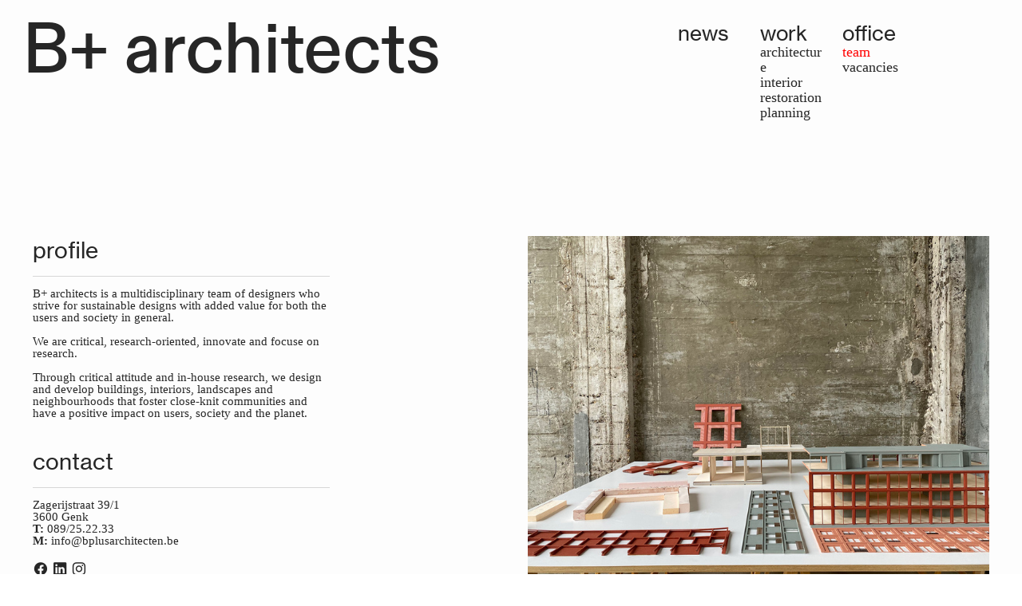

--- FILE ---
content_type: text/html; charset=UTF-8
request_url: https://bplusarchitecten.be/office
body_size: 62852
content:
<!DOCTYPE html>
<!-- 

        Running on cargo.site

-->
<html lang="en" data-predefined-style="true" data-css-presets="true" data-css-preset data-typography-preset>
	<head>
<script>
				var __cargo_context__ = 'live';
				var __cargo_js_ver__ = 'c=3744406473';
				var __cargo_maint__ = false;
				
				
			</script>
					<meta http-equiv="X-UA-Compatible" content="IE=edge,chrome=1">
		<meta http-equiv="Content-Type" content="text/html; charset=utf-8">
		<meta name="viewport" content="initial-scale=1.0, maximum-scale=1.0, user-scalable=no">
		
			<meta name="robots" content="index,follow">
		<title>office — B+ architects</title>
		<meta name="description" content="profile B+ architects is a multidisciplinary team of designers who strive for sustainable designs with added value for both the users and society in...">
				<meta name="twitter:card" content="summary_large_image">
		<meta name="twitter:title" content="office — B+ architects">
		<meta name="twitter:description" content="profile B+ architects is a multidisciplinary team of designers who strive for sustainable designs with added value for both the users and society in...">
		<meta name="twitter:image" content="https://freight.cargo.site/w/1200/i/fbe00fa16e46d026e8af89e535f744b463f763a9d0a16f8fec5ee6b0647ad7b7/IMG_3589.JPEG">
		<meta property="og:locale" content="en_US">
		<meta property="og:title" content="office — B+ architects">
		<meta property="og:description" content="profile B+ architects is a multidisciplinary team of designers who strive for sustainable designs with added value for both the users and society in...">
		<meta property="og:url" content="https://bplusarchitecten.be/office">
		<meta property="og:image" content="https://freight.cargo.site/w/1200/i/fbe00fa16e46d026e8af89e535f744b463f763a9d0a16f8fec5ee6b0647ad7b7/IMG_3589.JPEG">
		<meta property="og:type" content="website">

		<link rel="preconnect" href="https://static.cargo.site" crossorigin>
		<link rel="preconnect" href="https://freight.cargo.site" crossorigin>
				<link rel="preconnect" href="https://type.cargo.site" crossorigin>

		<!--<link rel="preload" href="https://static.cargo.site/assets/social/IconFont-Regular-0.9.3.woff2" as="font" type="font/woff" crossorigin>-->

		

		<link href="https://freight.cargo.site/t/original/i/2a6b48d252f40e8c1cc1283fc6c6c178316ba565541b16a1e3a31b2b1d1aad33/android-icon-96x96.ico" rel="shortcut icon">
		<link href="https://bplusarchitecten.be/rss" rel="alternate" type="application/rss+xml" title="B+ architects feed">

		<link href="https://bplusarchitecten.be/stylesheet?c=3744406473&1709222137" id="member_stylesheet" rel="stylesheet" type="text/css" />
<style id="">@font-face{font-family:Icons;src:url(https://static.cargo.site/assets/social/IconFont-Regular-0.9.3.woff2);unicode-range:U+E000-E15C,U+F0000,U+FE0E}@font-face{font-family:Icons;src:url(https://static.cargo.site/assets/social/IconFont-Regular-0.9.3.woff2);font-weight:240;unicode-range:U+E000-E15C,U+F0000,U+FE0E}@font-face{font-family:Icons;src:url(https://static.cargo.site/assets/social/IconFont-Regular-0.9.3.woff2);unicode-range:U+E000-E15C,U+F0000,U+FE0E;font-weight:400}@font-face{font-family:Icons;src:url(https://static.cargo.site/assets/social/IconFont-Regular-0.9.3.woff2);unicode-range:U+E000-E15C,U+F0000,U+FE0E;font-weight:600}@font-face{font-family:Icons;src:url(https://static.cargo.site/assets/social/IconFont-Regular-0.9.3.woff2);unicode-range:U+E000-E15C,U+F0000,U+FE0E;font-weight:800}@font-face{font-family:Icons;src:url(https://static.cargo.site/assets/social/IconFont-Regular-0.9.3.woff2);unicode-range:U+E000-E15C,U+F0000,U+FE0E;font-style:italic}@font-face{font-family:Icons;src:url(https://static.cargo.site/assets/social/IconFont-Regular-0.9.3.woff2);unicode-range:U+E000-E15C,U+F0000,U+FE0E;font-weight:200;font-style:italic}@font-face{font-family:Icons;src:url(https://static.cargo.site/assets/social/IconFont-Regular-0.9.3.woff2);unicode-range:U+E000-E15C,U+F0000,U+FE0E;font-weight:400;font-style:italic}@font-face{font-family:Icons;src:url(https://static.cargo.site/assets/social/IconFont-Regular-0.9.3.woff2);unicode-range:U+E000-E15C,U+F0000,U+FE0E;font-weight:600;font-style:italic}@font-face{font-family:Icons;src:url(https://static.cargo.site/assets/social/IconFont-Regular-0.9.3.woff2);unicode-range:U+E000-E15C,U+F0000,U+FE0E;font-weight:800;font-style:italic}body.iconfont-loading,body.iconfont-loading *{color:transparent!important}body{-moz-osx-font-smoothing:grayscale;-webkit-font-smoothing:antialiased;-webkit-text-size-adjust:none}body.no-scroll{overflow:hidden}/*!
 * Content
 */.page{word-wrap:break-word}:focus{outline:0}.pointer-events-none{pointer-events:none}.pointer-events-auto{pointer-events:auto}.pointer-events-none .page_content .audio-player,.pointer-events-none .page_content .shop_product,.pointer-events-none .page_content a,.pointer-events-none .page_content audio,.pointer-events-none .page_content button,.pointer-events-none .page_content details,.pointer-events-none .page_content iframe,.pointer-events-none .page_content img,.pointer-events-none .page_content input,.pointer-events-none .page_content video{pointer-events:auto}.pointer-events-none .page_content *>a,.pointer-events-none .page_content>a{position:relative}s *{text-transform:inherit}#toolset{position:fixed;bottom:10px;right:10px;z-index:8}.mobile #toolset,.template_site_inframe #toolset{display:none}#toolset a{display:block;height:24px;width:24px;margin:0;padding:0;text-decoration:none;background:rgba(0,0,0,.2)}#toolset a:hover{background:rgba(0,0,0,.8)}[data-adminview] #toolset a,[data-adminview] #toolset_admin a{background:rgba(0,0,0,.04);pointer-events:none;cursor:default}#toolset_admin a:active{background:rgba(0,0,0,.7)}#toolset_admin a svg>*{transform:scale(1.1) translate(0,-.5px);transform-origin:50% 50%}#toolset_admin a svg{pointer-events:none;width:100%!important;height:auto!important}#following-container{overflow:auto;-webkit-overflow-scrolling:touch}#following-container iframe{height:100%;width:100%;position:absolute;top:0;left:0;right:0;bottom:0}:root{--following-width:-400px;--following-animation-duration:450ms}@keyframes following-open{0%{transform:translateX(0)}100%{transform:translateX(var(--following-width))}}@keyframes following-open-inverse{0%{transform:translateX(0)}100%{transform:translateX(calc(-1 * var(--following-width)))}}@keyframes following-close{0%{transform:translateX(var(--following-width))}100%{transform:translateX(0)}}@keyframes following-close-inverse{0%{transform:translateX(calc(-1 * var(--following-width)))}100%{transform:translateX(0)}}body.animate-left{animation:following-open var(--following-animation-duration);animation-fill-mode:both;animation-timing-function:cubic-bezier(.24,1,.29,1)}#following-container.animate-left{animation:following-close-inverse var(--following-animation-duration);animation-fill-mode:both;animation-timing-function:cubic-bezier(.24,1,.29,1)}#following-container.animate-left #following-frame{animation:following-close var(--following-animation-duration);animation-fill-mode:both;animation-timing-function:cubic-bezier(.24,1,.29,1)}body.animate-right{animation:following-close var(--following-animation-duration);animation-fill-mode:both;animation-timing-function:cubic-bezier(.24,1,.29,1)}#following-container.animate-right{animation:following-open-inverse var(--following-animation-duration);animation-fill-mode:both;animation-timing-function:cubic-bezier(.24,1,.29,1)}#following-container.animate-right #following-frame{animation:following-open var(--following-animation-duration);animation-fill-mode:both;animation-timing-function:cubic-bezier(.24,1,.29,1)}.slick-slider{position:relative;display:block;-moz-box-sizing:border-box;box-sizing:border-box;-webkit-user-select:none;-moz-user-select:none;-ms-user-select:none;user-select:none;-webkit-touch-callout:none;-khtml-user-select:none;-ms-touch-action:pan-y;touch-action:pan-y;-webkit-tap-highlight-color:transparent}.slick-list{position:relative;display:block;overflow:hidden;margin:0;padding:0}.slick-list:focus{outline:0}.slick-list.dragging{cursor:pointer;cursor:hand}.slick-slider .slick-list,.slick-slider .slick-track{transform:translate3d(0,0,0);will-change:transform}.slick-track{position:relative;top:0;left:0;display:block}.slick-track:after,.slick-track:before{display:table;content:'';width:1px;height:1px;margin-top:-1px;margin-left:-1px}.slick-track:after{clear:both}.slick-loading .slick-track{visibility:hidden}.slick-slide{display:none;float:left;height:100%;min-height:1px}[dir=rtl] .slick-slide{float:right}.content .slick-slide img{display:inline-block}.content .slick-slide img:not(.image-zoom){cursor:pointer}.content .scrub .slick-list,.content .scrub .slick-slide img:not(.image-zoom){cursor:ew-resize}body.slideshow-scrub-dragging *{cursor:ew-resize!important}.content .slick-slide img:not([src]),.content .slick-slide img[src='']{width:100%;height:auto}.slick-slide.slick-loading img{display:none}.slick-slide.dragging img{pointer-events:none}.slick-initialized .slick-slide{display:block}.slick-loading .slick-slide{visibility:hidden}.slick-vertical .slick-slide{display:block;height:auto;border:1px solid transparent}.slick-arrow.slick-hidden{display:none}.slick-arrow{position:absolute;z-index:9;width:0;top:0;height:100%;cursor:pointer;will-change:opacity;-webkit-transition:opacity 333ms cubic-bezier(.4,0,.22,1);transition:opacity 333ms cubic-bezier(.4,0,.22,1)}.slick-arrow.hidden{opacity:0}.slick-arrow svg{position:absolute;width:36px;height:36px;top:0;left:0;right:0;bottom:0;margin:auto;transform:translate(.25px,.25px)}.slick-arrow svg.right-arrow{transform:translate(.25px,.25px) scaleX(-1)}.slick-arrow svg:active{opacity:.75}.slick-arrow svg .arrow-shape{fill:none!important;stroke:#fff;stroke-linecap:square}.slick-arrow svg .arrow-outline{fill:none!important;stroke-width:2.5px;stroke:rgba(0,0,0,.6);stroke-linecap:square}.slick-arrow.slick-next{right:0;text-align:right}.slick-next svg,.wallpaper-navigation .slick-next svg{margin-right:10px}.mobile .slick-next svg{margin-right:10px}.slick-arrow.slick-prev{text-align:left}.slick-prev svg,.wallpaper-navigation .slick-prev svg{margin-left:10px}.mobile .slick-prev svg{margin-left:10px}.loading_animation{display:none;vertical-align:middle;z-index:15;line-height:0;pointer-events:none;border-radius:100%}.loading_animation.hidden{display:none}.loading_animation.pulsing{opacity:0;display:inline-block;animation-delay:.1s;-webkit-animation-delay:.1s;-moz-animation-delay:.1s;animation-duration:12s;animation-iteration-count:infinite;animation:fade-pulse-in .5s ease-in-out;-moz-animation:fade-pulse-in .5s ease-in-out;-webkit-animation:fade-pulse-in .5s ease-in-out;-webkit-animation-fill-mode:forwards;-moz-animation-fill-mode:forwards;animation-fill-mode:forwards}.loading_animation.pulsing.no-delay{animation-delay:0s;-webkit-animation-delay:0s;-moz-animation-delay:0s}.loading_animation div{border-radius:100%}.loading_animation div svg{max-width:100%;height:auto}.loading_animation div,.loading_animation div svg{width:20px;height:20px}.loading_animation.full-width svg{width:100%;height:auto}.loading_animation.full-width.big svg{width:100px;height:100px}.loading_animation div svg>*{fill:#ccc}.loading_animation div{-webkit-animation:spin-loading 12s ease-out;-webkit-animation-iteration-count:infinite;-moz-animation:spin-loading 12s ease-out;-moz-animation-iteration-count:infinite;animation:spin-loading 12s ease-out;animation-iteration-count:infinite}.loading_animation.hidden{display:none}[data-backdrop] .loading_animation{position:absolute;top:15px;left:15px;z-index:99}.loading_animation.position-absolute.middle{top:calc(50% - 10px);left:calc(50% - 10px)}.loading_animation.position-absolute.topleft{top:0;left:0}.loading_animation.position-absolute.middleright{top:calc(50% - 10px);right:1rem}.loading_animation.position-absolute.middleleft{top:calc(50% - 10px);left:1rem}.loading_animation.gray div svg>*{fill:#999}.loading_animation.gray-dark div svg>*{fill:#666}.loading_animation.gray-darker div svg>*{fill:#555}.loading_animation.gray-light div svg>*{fill:#ccc}.loading_animation.white div svg>*{fill:rgba(255,255,255,.85)}.loading_animation.blue div svg>*{fill:#698fff}.loading_animation.inline{display:inline-block;margin-bottom:.5ex}.loading_animation.inline.left{margin-right:.5ex}@-webkit-keyframes fade-pulse-in{0%{opacity:0}50%{opacity:.5}100%{opacity:1}}@-moz-keyframes fade-pulse-in{0%{opacity:0}50%{opacity:.5}100%{opacity:1}}@keyframes fade-pulse-in{0%{opacity:0}50%{opacity:.5}100%{opacity:1}}@-webkit-keyframes pulsate{0%{opacity:1}50%{opacity:0}100%{opacity:1}}@-moz-keyframes pulsate{0%{opacity:1}50%{opacity:0}100%{opacity:1}}@keyframes pulsate{0%{opacity:1}50%{opacity:0}100%{opacity:1}}@-webkit-keyframes spin-loading{0%{transform:rotate(0)}9%{transform:rotate(1050deg)}18%{transform:rotate(-1090deg)}20%{transform:rotate(-1080deg)}23%{transform:rotate(-1080deg)}28%{transform:rotate(-1095deg)}29%{transform:rotate(-1065deg)}34%{transform:rotate(-1080deg)}35%{transform:rotate(-1050deg)}40%{transform:rotate(-1065deg)}41%{transform:rotate(-1035deg)}44%{transform:rotate(-1035deg)}47%{transform:rotate(-2160deg)}50%{transform:rotate(-2160deg)}56%{transform:rotate(45deg)}60%{transform:rotate(45deg)}80%{transform:rotate(6120deg)}100%{transform:rotate(0)}}@keyframes spin-loading{0%{transform:rotate(0)}9%{transform:rotate(1050deg)}18%{transform:rotate(-1090deg)}20%{transform:rotate(-1080deg)}23%{transform:rotate(-1080deg)}28%{transform:rotate(-1095deg)}29%{transform:rotate(-1065deg)}34%{transform:rotate(-1080deg)}35%{transform:rotate(-1050deg)}40%{transform:rotate(-1065deg)}41%{transform:rotate(-1035deg)}44%{transform:rotate(-1035deg)}47%{transform:rotate(-2160deg)}50%{transform:rotate(-2160deg)}56%{transform:rotate(45deg)}60%{transform:rotate(45deg)}80%{transform:rotate(6120deg)}100%{transform:rotate(0)}}[grid-row]{align-items:flex-start;box-sizing:border-box;display:-webkit-box;display:-webkit-flex;display:-ms-flexbox;display:flex;-webkit-flex-wrap:wrap;-ms-flex-wrap:wrap;flex-wrap:wrap}[grid-col]{box-sizing:border-box}[grid-row] [grid-col].empty:after{content:"\0000A0";cursor:text}body.mobile[data-adminview=content-editproject] [grid-row] [grid-col].empty:after{display:none}[grid-col=auto]{-webkit-box-flex:1;-webkit-flex:1;-ms-flex:1;flex:1}[grid-col=x12]{width:100%}[grid-col=x11]{width:50%}[grid-col=x10]{width:33.33%}[grid-col=x9]{width:25%}[grid-col=x8]{width:20%}[grid-col=x7]{width:16.666666667%}[grid-col=x6]{width:14.285714286%}[grid-col=x5]{width:12.5%}[grid-col=x4]{width:11.111111111%}[grid-col=x3]{width:10%}[grid-col=x2]{width:9.090909091%}[grid-col=x1]{width:8.333333333%}[grid-col="1"]{width:8.33333%}[grid-col="2"]{width:16.66667%}[grid-col="3"]{width:25%}[grid-col="4"]{width:33.33333%}[grid-col="5"]{width:41.66667%}[grid-col="6"]{width:50%}[grid-col="7"]{width:58.33333%}[grid-col="8"]{width:66.66667%}[grid-col="9"]{width:75%}[grid-col="10"]{width:83.33333%}[grid-col="11"]{width:91.66667%}[grid-col="12"]{width:100%}body.mobile [grid-responsive] [grid-col]{width:100%;-webkit-box-flex:none;-webkit-flex:none;-ms-flex:none;flex:none}[data-ce-host=true][contenteditable=true] [grid-pad]{pointer-events:none}[data-ce-host=true][contenteditable=true] [grid-pad]>*{pointer-events:auto}[grid-pad="0"]{padding:0}[grid-pad="0.25"]{padding:.125rem}[grid-pad="0.5"]{padding:.25rem}[grid-pad="0.75"]{padding:.375rem}[grid-pad="1"]{padding:.5rem}[grid-pad="1.25"]{padding:.625rem}[grid-pad="1.5"]{padding:.75rem}[grid-pad="1.75"]{padding:.875rem}[grid-pad="2"]{padding:1rem}[grid-pad="2.5"]{padding:1.25rem}[grid-pad="3"]{padding:1.5rem}[grid-pad="3.5"]{padding:1.75rem}[grid-pad="4"]{padding:2rem}[grid-pad="5"]{padding:2.5rem}[grid-pad="6"]{padding:3rem}[grid-pad="7"]{padding:3.5rem}[grid-pad="8"]{padding:4rem}[grid-pad="9"]{padding:4.5rem}[grid-pad="10"]{padding:5rem}[grid-gutter="0"]{margin:0}[grid-gutter="0.5"]{margin:-.25rem}[grid-gutter="1"]{margin:-.5rem}[grid-gutter="1.5"]{margin:-.75rem}[grid-gutter="2"]{margin:-1rem}[grid-gutter="2.5"]{margin:-1.25rem}[grid-gutter="3"]{margin:-1.5rem}[grid-gutter="3.5"]{margin:-1.75rem}[grid-gutter="4"]{margin:-2rem}[grid-gutter="5"]{margin:-2.5rem}[grid-gutter="6"]{margin:-3rem}[grid-gutter="7"]{margin:-3.5rem}[grid-gutter="8"]{margin:-4rem}[grid-gutter="10"]{margin:-5rem}[grid-gutter="12"]{margin:-6rem}[grid-gutter="14"]{margin:-7rem}[grid-gutter="16"]{margin:-8rem}[grid-gutter="18"]{margin:-9rem}[grid-gutter="20"]{margin:-10rem}small{max-width:100%;text-decoration:inherit}img:not([src]),img[src='']{outline:1px solid rgba(177,177,177,.4);outline-offset:-1px;content:url([data-uri])}img.image-zoom{cursor:-webkit-zoom-in;cursor:-moz-zoom-in;cursor:zoom-in}#imprimatur{color:#333;font-size:10px;font-family:-apple-system,BlinkMacSystemFont,"Segoe UI",Roboto,Oxygen,Ubuntu,Cantarell,"Open Sans","Helvetica Neue",sans-serif,"Sans Serif",Icons;/*!System*/position:fixed;opacity:.3;right:-28px;bottom:160px;transform:rotate(270deg);-ms-transform:rotate(270deg);-webkit-transform:rotate(270deg);z-index:8;text-transform:uppercase;color:#999;opacity:.5;padding-bottom:2px;text-decoration:none}.mobile #imprimatur{display:none}bodycopy cargo-link a{font-family:-apple-system,BlinkMacSystemFont,"Segoe UI",Roboto,Oxygen,Ubuntu,Cantarell,"Open Sans","Helvetica Neue",sans-serif,"Sans Serif",Icons;/*!System*/font-size:12px;font-style:normal;font-weight:400;transform:rotate(270deg);text-decoration:none;position:fixed!important;right:-27px;bottom:100px;text-decoration:none;letter-spacing:normal;background:0 0;border:0;border-bottom:0;outline:0}/*! PhotoSwipe Default UI CSS by Dmitry Semenov | photoswipe.com | MIT license */.pswp--has_mouse .pswp__button--arrow--left,.pswp--has_mouse .pswp__button--arrow--right,.pswp__ui{visibility:visible}.pswp--minimal--dark .pswp__top-bar,.pswp__button{background:0 0}.pswp,.pswp__bg,.pswp__container,.pswp__img--placeholder,.pswp__zoom-wrap,.quick-view-navigation{-webkit-backface-visibility:hidden}.pswp__button{cursor:pointer;opacity:1;-webkit-appearance:none;transition:opacity .2s;-webkit-box-shadow:none;box-shadow:none}.pswp__button-close>svg{top:10px;right:10px;margin-left:auto}.pswp--touch .quick-view-navigation{display:none}.pswp__ui{-webkit-font-smoothing:auto;opacity:1;z-index:1550}.quick-view-navigation{will-change:opacity;-webkit-transition:opacity 333ms cubic-bezier(.4,0,.22,1);transition:opacity 333ms cubic-bezier(.4,0,.22,1)}.quick-view-navigation .pswp__group .pswp__button{pointer-events:auto}.pswp__button>svg{position:absolute;width:36px;height:36px}.quick-view-navigation .pswp__group:active svg{opacity:.75}.pswp__button svg .shape-shape{fill:#fff}.pswp__button svg .shape-outline{fill:#000}.pswp__button-prev>svg{top:0;bottom:0;left:10px;margin:auto}.pswp__button-next>svg{top:0;bottom:0;right:10px;margin:auto}.quick-view-navigation .pswp__group .pswp__button-prev{position:absolute;left:0;top:0;width:0;height:100%}.quick-view-navigation .pswp__group .pswp__button-next{position:absolute;right:0;top:0;width:0;height:100%}.quick-view-navigation .close-button,.quick-view-navigation .left-arrow,.quick-view-navigation .right-arrow{transform:translate(.25px,.25px)}.quick-view-navigation .right-arrow{transform:translate(.25px,.25px) scaleX(-1)}.pswp__button svg .shape-outline{fill:transparent!important;stroke:#000;stroke-width:2.5px;stroke-linecap:square}.pswp__button svg .shape-shape{fill:transparent!important;stroke:#fff;stroke-width:1.5px;stroke-linecap:square}.pswp__bg,.pswp__scroll-wrap,.pswp__zoom-wrap{width:100%;position:absolute}.quick-view-navigation .pswp__group .pswp__button-close{margin:0}.pswp__container,.pswp__item,.pswp__zoom-wrap{right:0;bottom:0;top:0;position:absolute;left:0}.pswp__ui--hidden .pswp__button{opacity:.001}.pswp__ui--hidden .pswp__button,.pswp__ui--hidden .pswp__button *{pointer-events:none}.pswp .pswp__ui.pswp__ui--displaynone{display:none}.pswp__element--disabled{display:none!important}/*! PhotoSwipe main CSS by Dmitry Semenov | photoswipe.com | MIT license */.pswp{position:fixed;display:none;height:100%;width:100%;top:0;left:0;right:0;bottom:0;margin:auto;-ms-touch-action:none;touch-action:none;z-index:9999999;-webkit-text-size-adjust:100%;line-height:initial;letter-spacing:initial;outline:0}.pswp img{max-width:none}.pswp--zoom-disabled .pswp__img{cursor:default!important}.pswp--animate_opacity{opacity:.001;will-change:opacity;-webkit-transition:opacity 333ms cubic-bezier(.4,0,.22,1);transition:opacity 333ms cubic-bezier(.4,0,.22,1)}.pswp--open{display:block}.pswp--zoom-allowed .pswp__img{cursor:-webkit-zoom-in;cursor:-moz-zoom-in;cursor:zoom-in}.pswp--zoomed-in .pswp__img{cursor:-webkit-grab;cursor:-moz-grab;cursor:grab}.pswp--dragging .pswp__img{cursor:-webkit-grabbing;cursor:-moz-grabbing;cursor:grabbing}.pswp__bg{left:0;top:0;height:100%;opacity:0;transform:translateZ(0);will-change:opacity}.pswp__scroll-wrap{left:0;top:0;height:100%}.pswp__container,.pswp__zoom-wrap{-ms-touch-action:none;touch-action:none}.pswp__container,.pswp__img{-webkit-user-select:none;-moz-user-select:none;-ms-user-select:none;user-select:none;-webkit-tap-highlight-color:transparent;-webkit-touch-callout:none}.pswp__zoom-wrap{-webkit-transform-origin:left top;-ms-transform-origin:left top;transform-origin:left top;-webkit-transition:-webkit-transform 222ms cubic-bezier(.4,0,.22,1);transition:transform 222ms cubic-bezier(.4,0,.22,1)}.pswp__bg{-webkit-transition:opacity 222ms cubic-bezier(.4,0,.22,1);transition:opacity 222ms cubic-bezier(.4,0,.22,1)}.pswp--animated-in .pswp__bg,.pswp--animated-in .pswp__zoom-wrap{-webkit-transition:none;transition:none}.pswp--hide-overflow .pswp__scroll-wrap,.pswp--hide-overflow.pswp{overflow:hidden}.pswp__img{position:absolute;width:auto;height:auto;top:0;left:0}.pswp__img--placeholder--blank{background:#222}.pswp--ie .pswp__img{width:100%!important;height:auto!important;left:0;top:0}.pswp__ui--idle{opacity:0}.pswp__error-msg{position:absolute;left:0;top:50%;width:100%;text-align:center;font-size:14px;line-height:16px;margin-top:-8px;color:#ccc}.pswp__error-msg a{color:#ccc;text-decoration:underline}.pswp__error-msg{font-family:-apple-system,BlinkMacSystemFont,"Segoe UI",Roboto,Oxygen,Ubuntu,Cantarell,"Open Sans","Helvetica Neue",sans-serif}.quick-view.mouse-down .iframe-item{pointer-events:none!important}.quick-view-caption-positioner{pointer-events:none;width:100%;height:100%}.quick-view-caption-wrapper{margin:auto;position:absolute;bottom:0;left:0;right:0}.quick-view-horizontal-align-left .quick-view-caption-wrapper{margin-left:0}.quick-view-horizontal-align-right .quick-view-caption-wrapper{margin-right:0}[data-quick-view-caption]{transition:.1s opacity ease-in-out;position:absolute;bottom:0;left:0;right:0}.quick-view-horizontal-align-left [data-quick-view-caption]{text-align:left}.quick-view-horizontal-align-right [data-quick-view-caption]{text-align:right}.quick-view-caption{transition:.1s opacity ease-in-out}.quick-view-caption>*{display:inline-block}.quick-view-caption *{pointer-events:auto}.quick-view-caption.hidden{opacity:0}.shop_product .dropdown_wrapper{flex:0 0 100%;position:relative}.shop_product select{appearance:none;-moz-appearance:none;-webkit-appearance:none;outline:0;-webkit-font-smoothing:antialiased;-moz-osx-font-smoothing:grayscale;cursor:pointer;border-radius:0;white-space:nowrap;overflow:hidden!important;text-overflow:ellipsis}.shop_product select.dropdown::-ms-expand{display:none}.shop_product a{cursor:pointer;border-bottom:none;text-decoration:none}.shop_product a.out-of-stock{pointer-events:none}body.audio-player-dragging *{cursor:ew-resize!important}.audio-player{display:inline-flex;flex:1 0 calc(100% - 2px);width:calc(100% - 2px)}.audio-player .button{height:100%;flex:0 0 3.3rem;display:flex}.audio-player .separator{left:3.3rem;height:100%}.audio-player .buffer{width:0%;height:100%;transition:left .3s linear,width .3s linear}.audio-player.seeking .buffer{transition:left 0s,width 0s}.audio-player.seeking{user-select:none;-webkit-user-select:none;cursor:ew-resize}.audio-player.seeking *{user-select:none;-webkit-user-select:none;cursor:ew-resize}.audio-player .bar{overflow:hidden;display:flex;justify-content:space-between;align-content:center;flex-grow:1}.audio-player .progress{width:0%;height:100%;transition:width .3s linear}.audio-player.seeking .progress{transition:width 0s}.audio-player .pause,.audio-player .play{cursor:pointer;height:100%}.audio-player .note-icon{margin:auto 0;order:2;flex:0 1 auto}.audio-player .title{white-space:nowrap;overflow:hidden;text-overflow:ellipsis;pointer-events:none;user-select:none;padding:.5rem 0 .5rem 1rem;margin:auto auto auto 0;flex:0 3 auto;min-width:0;width:100%}.audio-player .total-time{flex:0 1 auto;margin:auto 0}.audio-player .current-time,.audio-player .play-text{flex:0 1 auto;margin:auto 0}.audio-player .stream-anim{user-select:none;margin:auto auto auto 0}.audio-player .stream-anim span{display:inline-block}.audio-player .buffer,.audio-player .current-time,.audio-player .note-svg,.audio-player .play-text,.audio-player .separator,.audio-player .total-time{user-select:none;pointer-events:none}.audio-player .buffer,.audio-player .play-text,.audio-player .progress{position:absolute}.audio-player,.audio-player .bar,.audio-player .button,.audio-player .current-time,.audio-player .note-icon,.audio-player .pause,.audio-player .play,.audio-player .total-time{position:relative}body.mobile .audio-player,body.mobile .audio-player *{-webkit-touch-callout:none}#standalone-admin-frame{border:0;width:400px;position:absolute;right:0;top:0;height:100vh;z-index:99}body[standalone-admin=true] #standalone-admin-frame{transform:translate(0,0)}body[standalone-admin=true] .main_container{width:calc(100% - 400px)}body[standalone-admin=false] #standalone-admin-frame{transform:translate(100%,0)}body[standalone-admin=false] .main_container{width:100%}.toggle_standaloneAdmin{position:fixed;top:0;right:400px;height:40px;width:40px;z-index:999;cursor:pointer;background-color:rgba(0,0,0,.4)}.toggle_standaloneAdmin:active{opacity:.7}body[standalone-admin=false] .toggle_standaloneAdmin{right:0}.toggle_standaloneAdmin *{color:#fff;fill:#fff}.toggle_standaloneAdmin svg{padding:6px;width:100%;height:100%;opacity:.85}body[standalone-admin=false] .toggle_standaloneAdmin #close,body[standalone-admin=true] .toggle_standaloneAdmin #backdropsettings{display:none}.toggle_standaloneAdmin>div{width:100%;height:100%}#admin_toggle_button{position:fixed;top:50%;transform:translate(0,-50%);right:400px;height:36px;width:12px;z-index:999;cursor:pointer;background-color:rgba(0,0,0,.09);padding-left:2px;margin-right:5px}#admin_toggle_button .bar{content:'';background:rgba(0,0,0,.09);position:fixed;width:5px;bottom:0;top:0;z-index:10}#admin_toggle_button:active{background:rgba(0,0,0,.065)}#admin_toggle_button *{color:#fff;fill:#fff}#admin_toggle_button svg{padding:0;width:16px;height:36px;margin-left:1px;opacity:1}#admin_toggle_button svg *{fill:#fff;opacity:1}#admin_toggle_button[data-state=closed] .toggle_admin_close{display:none}#admin_toggle_button[data-state=closed],#admin_toggle_button[data-state=closed] .toggle_admin_open{width:20px;cursor:pointer;margin:0}#admin_toggle_button[data-state=closed] svg{margin-left:2px}#admin_toggle_button[data-state=open] .toggle_admin_open{display:none}select,select *{text-rendering:auto!important}b b{font-weight:inherit}*{-webkit-box-sizing:border-box;-moz-box-sizing:border-box;box-sizing:border-box}customhtml>*{position:relative;z-index:10}body,html{min-height:100vh;margin:0;padding:0}html{touch-action:manipulation;position:relative;background-color:#fff}.main_container{min-height:100vh;width:100%;overflow:hidden}.container{display:-webkit-box;display:-webkit-flex;display:-moz-box;display:-ms-flexbox;display:flex;-webkit-flex-wrap:wrap;-moz-flex-wrap:wrap;-ms-flex-wrap:wrap;flex-wrap:wrap;max-width:100%;width:100%;overflow:visible}.container{align-items:flex-start;-webkit-align-items:flex-start}.page{z-index:2}.page ul li>text-limit{display:block}.content,.content_container,.pinned{-webkit-flex:1 0 auto;-moz-flex:1 0 auto;-ms-flex:1 0 auto;flex:1 0 auto;max-width:100%}.content_container{width:100%}.content_container.full_height{min-height:100vh}.page_background{position:absolute;top:0;left:0;width:100%;height:100%}.page_container{position:relative;overflow:visible;width:100%}.backdrop{position:absolute;top:0;z-index:1;width:100%;height:100%;max-height:100vh}.backdrop>div{position:absolute;top:0;left:0;width:100%;height:100%;-webkit-backface-visibility:hidden;backface-visibility:hidden;transform:translate3d(0,0,0);contain:strict}[data-backdrop].backdrop>div[data-overflowing]{max-height:100vh;position:absolute;top:0;left:0}body.mobile [split-responsive]{display:flex;flex-direction:column}body.mobile [split-responsive] .container{width:100%;order:2}body.mobile [split-responsive] .backdrop{position:relative;height:50vh;width:100%;order:1}body.mobile [split-responsive] [data-auxiliary].backdrop{position:absolute;height:50vh;width:100%;order:1}.page{position:relative;z-index:2}img[data-align=left]{float:left}img[data-align=right]{float:right}[data-rotation]{transform-origin:center center}.content .page_content:not([contenteditable=true]) [data-draggable]{pointer-events:auto!important;backface-visibility:hidden}.preserve-3d{-moz-transform-style:preserve-3d;transform-style:preserve-3d}.content .page_content:not([contenteditable=true]) [data-draggable] iframe{pointer-events:none!important}.dragging-active iframe{pointer-events:none!important}.content .page_content:not([contenteditable=true]) [data-draggable]:active{opacity:1}.content .scroll-transition-fade{transition:transform 1s ease-in-out,opacity .8s ease-in-out}.content .scroll-transition-fade.below-viewport{opacity:0;transform:translateY(40px)}.mobile.full_width .page_container:not([split-layout]) .container_width{width:100%}[data-view=pinned_bottom] .bottom_pin_invisibility{visibility:hidden}.pinned{position:relative;width:100%}.pinned .page_container.accommodate:not(.fixed):not(.overlay){z-index:2}.pinned .page_container.overlay{position:absolute;z-index:4}.pinned .page_container.overlay.fixed{position:fixed}.pinned .page_container.overlay.fixed .page{max-height:100vh;-webkit-overflow-scrolling:touch}.pinned .page_container.overlay.fixed .page.allow-scroll{overflow-y:auto;overflow-x:hidden}.pinned .page_container.overlay.fixed .page.allow-scroll{align-items:flex-start;-webkit-align-items:flex-start}.pinned .page_container .page.allow-scroll::-webkit-scrollbar{width:0;background:0 0;display:none}.pinned.pinned_top .page_container.overlay{left:0;top:0}.pinned.pinned_bottom .page_container.overlay{left:0;bottom:0}div[data-container=set]:empty{margin-top:1px}.thumbnails{position:relative;z-index:1}[thumbnails=grid]{align-items:baseline}[thumbnails=justify] .thumbnail{box-sizing:content-box}[thumbnails][data-padding-zero] .thumbnail{margin-bottom:-1px}[thumbnails=montessori] .thumbnail{pointer-events:auto;position:absolute}[thumbnails] .thumbnail>a{display:block;text-decoration:none}[thumbnails=montessori]{height:0}[thumbnails][data-resizing],[thumbnails][data-resizing] *{cursor:nwse-resize}[thumbnails] .thumbnail .resize-handle{cursor:nwse-resize;width:26px;height:26px;padding:5px;position:absolute;opacity:.75;right:-1px;bottom:-1px;z-index:100}[thumbnails][data-resizing] .resize-handle{display:none}[thumbnails] .thumbnail .resize-handle svg{position:absolute;top:0;left:0}[thumbnails] .thumbnail .resize-handle:hover{opacity:1}[data-can-move].thumbnail .resize-handle svg .resize_path_outline{fill:#fff}[data-can-move].thumbnail .resize-handle svg .resize_path{fill:#000}[thumbnails=montessori] .thumbnail_sizer{height:0;width:100%;position:relative;padding-bottom:100%;pointer-events:none}[thumbnails] .thumbnail img{display:block;min-height:3px;margin-bottom:0}[thumbnails] .thumbnail img:not([src]),img[src=""]{margin:0!important;width:100%;min-height:3px;height:100%!important;position:absolute}[aspect-ratio="1x1"].thumb_image{height:0;padding-bottom:100%;overflow:hidden}[aspect-ratio="4x3"].thumb_image{height:0;padding-bottom:75%;overflow:hidden}[aspect-ratio="16x9"].thumb_image{height:0;padding-bottom:56.25%;overflow:hidden}[thumbnails] .thumb_image{width:100%;position:relative}[thumbnails][thumbnail-vertical-align=top]{align-items:flex-start}[thumbnails][thumbnail-vertical-align=middle]{align-items:center}[thumbnails][thumbnail-vertical-align=bottom]{align-items:baseline}[thumbnails][thumbnail-horizontal-align=left]{justify-content:flex-start}[thumbnails][thumbnail-horizontal-align=middle]{justify-content:center}[thumbnails][thumbnail-horizontal-align=right]{justify-content:flex-end}.thumb_image.default_image>svg{position:absolute;top:0;left:0;bottom:0;right:0;width:100%;height:100%}.thumb_image.default_image{outline:1px solid #ccc;outline-offset:-1px;position:relative}.mobile.full_width [data-view=Thumbnail] .thumbnails_width{width:100%}.content [data-draggable] a:active,.content [data-draggable] img:active{opacity:initial}.content .draggable-dragging{opacity:initial}[data-draggable].draggable_visible{visibility:visible}[data-draggable].draggable_hidden{visibility:hidden}.gallery_card [data-draggable],.marquee [data-draggable]{visibility:inherit}[data-draggable]{visibility:visible;background-color:rgba(0,0,0,.003)}#site_menu_panel_container .image-gallery:not(.initialized){height:0;padding-bottom:100%;min-height:initial}.image-gallery:not(.initialized){min-height:100vh;visibility:hidden;width:100%}.image-gallery .gallery_card img{display:block;width:100%;height:auto}.image-gallery .gallery_card{transform-origin:center}.image-gallery .gallery_card.dragging{opacity:.1;transform:initial!important}.image-gallery:not([image-gallery=slideshow]) .gallery_card iframe:only-child,.image-gallery:not([image-gallery=slideshow]) .gallery_card video:only-child{width:100%;height:100%;top:0;left:0;position:absolute}.image-gallery[image-gallery=slideshow] .gallery_card video[muted][autoplay]:not([controls]),.image-gallery[image-gallery=slideshow] .gallery_card video[muted][data-autoplay]:not([controls]){pointer-events:none}.image-gallery [image-gallery-pad="0"] video:only-child{object-fit:cover;height:calc(100% + 1px)}div.image-gallery>a,div.image-gallery>iframe,div.image-gallery>img,div.image-gallery>video{display:none}[image-gallery-row]{align-items:flex-start;box-sizing:border-box;display:-webkit-box;display:-webkit-flex;display:-ms-flexbox;display:flex;-webkit-flex-wrap:wrap;-ms-flex-wrap:wrap;flex-wrap:wrap}.image-gallery .gallery_card_image{width:100%;position:relative}[data-predefined-style=true] .image-gallery a.gallery_card{display:block;border:none}[image-gallery-col]{box-sizing:border-box}[image-gallery-col=x12]{width:100%}[image-gallery-col=x11]{width:50%}[image-gallery-col=x10]{width:33.33%}[image-gallery-col=x9]{width:25%}[image-gallery-col=x8]{width:20%}[image-gallery-col=x7]{width:16.666666667%}[image-gallery-col=x6]{width:14.285714286%}[image-gallery-col=x5]{width:12.5%}[image-gallery-col=x4]{width:11.111111111%}[image-gallery-col=x3]{width:10%}[image-gallery-col=x2]{width:9.090909091%}[image-gallery-col=x1]{width:8.333333333%}.content .page_content [image-gallery-pad].image-gallery{pointer-events:none}.content .page_content [image-gallery-pad].image-gallery .gallery_card_image>*,.content .page_content [image-gallery-pad].image-gallery .gallery_image_caption{pointer-events:auto}.content .page_content [image-gallery-pad="0"]{padding:0}.content .page_content [image-gallery-pad="0.25"]{padding:.125rem}.content .page_content [image-gallery-pad="0.5"]{padding:.25rem}.content .page_content [image-gallery-pad="0.75"]{padding:.375rem}.content .page_content [image-gallery-pad="1"]{padding:.5rem}.content .page_content [image-gallery-pad="1.25"]{padding:.625rem}.content .page_content [image-gallery-pad="1.5"]{padding:.75rem}.content .page_content [image-gallery-pad="1.75"]{padding:.875rem}.content .page_content [image-gallery-pad="2"]{padding:1rem}.content .page_content [image-gallery-pad="2.5"]{padding:1.25rem}.content .page_content [image-gallery-pad="3"]{padding:1.5rem}.content .page_content [image-gallery-pad="3.5"]{padding:1.75rem}.content .page_content [image-gallery-pad="4"]{padding:2rem}.content .page_content [image-gallery-pad="5"]{padding:2.5rem}.content .page_content [image-gallery-pad="6"]{padding:3rem}.content .page_content [image-gallery-pad="7"]{padding:3.5rem}.content .page_content [image-gallery-pad="8"]{padding:4rem}.content .page_content [image-gallery-pad="9"]{padding:4.5rem}.content .page_content [image-gallery-pad="10"]{padding:5rem}.content .page_content [image-gallery-gutter="0"]{margin:0}.content .page_content [image-gallery-gutter="0.5"]{margin:-.25rem}.content .page_content [image-gallery-gutter="1"]{margin:-.5rem}.content .page_content [image-gallery-gutter="1.5"]{margin:-.75rem}.content .page_content [image-gallery-gutter="2"]{margin:-1rem}.content .page_content [image-gallery-gutter="2.5"]{margin:-1.25rem}.content .page_content [image-gallery-gutter="3"]{margin:-1.5rem}.content .page_content [image-gallery-gutter="3.5"]{margin:-1.75rem}.content .page_content [image-gallery-gutter="4"]{margin:-2rem}.content .page_content [image-gallery-gutter="5"]{margin:-2.5rem}.content .page_content [image-gallery-gutter="6"]{margin:-3rem}.content .page_content [image-gallery-gutter="7"]{margin:-3.5rem}.content .page_content [image-gallery-gutter="8"]{margin:-4rem}.content .page_content [image-gallery-gutter="10"]{margin:-5rem}.content .page_content [image-gallery-gutter="12"]{margin:-6rem}.content .page_content [image-gallery-gutter="14"]{margin:-7rem}.content .page_content [image-gallery-gutter="16"]{margin:-8rem}.content .page_content [image-gallery-gutter="18"]{margin:-9rem}.content .page_content [image-gallery-gutter="20"]{margin:-10rem}[image-gallery=slideshow]:not(.initialized)>*{min-height:1px;opacity:0;min-width:100%}[image-gallery=slideshow][data-constrained-by=height] [image-gallery-vertical-align].slick-track{align-items:flex-start}[image-gallery=slideshow] img.image-zoom:active{opacity:initial}[image-gallery=slideshow].slick-initialized .gallery_card{pointer-events:none}[image-gallery=slideshow].slick-initialized .gallery_card.slick-current{pointer-events:auto}[image-gallery=slideshow] .gallery_card:not(.has_caption){line-height:0}.content .page_content [image-gallery=slideshow].image-gallery>*{pointer-events:auto}.content [image-gallery=slideshow].image-gallery.slick-initialized .gallery_card{overflow:hidden;margin:0;display:flex;flex-flow:row wrap;flex-shrink:0}.content [image-gallery=slideshow].image-gallery.slick-initialized .gallery_card.slick-current{overflow:visible}[image-gallery=slideshow] .gallery_image_caption{opacity:1;transition:opacity .3s;-webkit-transition:opacity .3s;width:100%;margin-left:auto;margin-right:auto;clear:both}[image-gallery-horizontal-align=left] .gallery_image_caption{text-align:left}[image-gallery-horizontal-align=middle] .gallery_image_caption{text-align:center}[image-gallery-horizontal-align=right] .gallery_image_caption{text-align:right}[image-gallery=slideshow][data-slideshow-in-transition] .gallery_image_caption{opacity:0;transition:opacity .3s;-webkit-transition:opacity .3s}[image-gallery=slideshow] .gallery_card_image{width:initial;margin:0;display:inline-block}[image-gallery=slideshow] .gallery_card img{margin:0;display:block}[image-gallery=slideshow][data-exploded]{align-items:flex-start;box-sizing:border-box;display:-webkit-box;display:-webkit-flex;display:-ms-flexbox;display:flex;-webkit-flex-wrap:wrap;-ms-flex-wrap:wrap;flex-wrap:wrap;justify-content:flex-start;align-content:flex-start}[image-gallery=slideshow][data-exploded] .gallery_card{padding:1rem;width:16.666%}[image-gallery=slideshow][data-exploded] .gallery_card_image{height:0;display:block;width:100%}[image-gallery=grid]{align-items:baseline}[image-gallery=grid] .gallery_card.has_caption .gallery_card_image{display:block}[image-gallery=grid] [image-gallery-pad="0"].gallery_card{margin-bottom:-1px}[image-gallery=grid] .gallery_card img{margin:0}[image-gallery=columns] .gallery_card img{margin:0}[image-gallery=justify]{align-items:flex-start}[image-gallery=justify] .gallery_card img{margin:0}[image-gallery=montessori][image-gallery-row]{display:block}[image-gallery=montessori] a.gallery_card,[image-gallery=montessori] div.gallery_card{position:absolute;pointer-events:auto}[image-gallery=montessori][data-can-move] .gallery_card,[image-gallery=montessori][data-can-move] .gallery_card .gallery_card_image,[image-gallery=montessori][data-can-move] .gallery_card .gallery_card_image>*{cursor:move}[image-gallery=montessori]{position:relative;height:0}[image-gallery=freeform] .gallery_card{position:relative}[image-gallery=freeform] [image-gallery-pad="0"].gallery_card{margin-bottom:-1px}[image-gallery-vertical-align]{display:flex;flex-flow:row wrap}[image-gallery-vertical-align].slick-track{display:flex;flex-flow:row nowrap}.image-gallery .slick-list{margin-bottom:-.3px}[image-gallery-vertical-align=top]{align-content:flex-start;align-items:flex-start}[image-gallery-vertical-align=middle]{align-items:center;align-content:center}[image-gallery-vertical-align=bottom]{align-content:flex-end;align-items:flex-end}[image-gallery-horizontal-align=left]{justify-content:flex-start}[image-gallery-horizontal-align=middle]{justify-content:center}[image-gallery-horizontal-align=right]{justify-content:flex-end}.image-gallery[data-resizing],.image-gallery[data-resizing] *{cursor:nwse-resize!important}.image-gallery .gallery_card .resize-handle,.image-gallery .gallery_card .resize-handle *{cursor:nwse-resize!important}.image-gallery .gallery_card .resize-handle{width:26px;height:26px;padding:5px;position:absolute;opacity:.75;right:-1px;bottom:-1px;z-index:10}.image-gallery[data-resizing] .resize-handle{display:none}.image-gallery .gallery_card .resize-handle svg{cursor:nwse-resize!important;position:absolute;top:0;left:0}.image-gallery .gallery_card .resize-handle:hover{opacity:1}[data-can-move].gallery_card .resize-handle svg .resize_path_outline{fill:#fff}[data-can-move].gallery_card .resize-handle svg .resize_path{fill:#000}[image-gallery=montessori] .thumbnail_sizer{height:0;width:100%;position:relative;padding-bottom:100%;pointer-events:none}#site_menu_button{display:block;text-decoration:none;pointer-events:auto;z-index:9;vertical-align:top;cursor:pointer;box-sizing:content-box;font-family:Icons}#site_menu_button.custom_icon{padding:0;line-height:0}#site_menu_button.custom_icon img{width:100%;height:auto}#site_menu_wrapper.disabled #site_menu_button{display:none}#site_menu_wrapper.mobile_only #site_menu_button{display:none}body.mobile #site_menu_wrapper.mobile_only:not(.disabled) #site_menu_button:not(.active){display:block}#site_menu_panel_container[data-type=cargo_menu] #site_menu_panel{display:block;position:fixed;top:0;right:0;bottom:0;left:0;z-index:10;cursor:default}.site_menu{pointer-events:auto;position:absolute;z-index:11;top:0;bottom:0;line-height:0;max-width:400px;min-width:300px;font-size:20px;text-align:left;background:rgba(20,20,20,.95);padding:20px 30px 90px 30px;overflow-y:auto;overflow-x:hidden;display:-webkit-box;display:-webkit-flex;display:-ms-flexbox;display:flex;-webkit-box-orient:vertical;-webkit-box-direction:normal;-webkit-flex-direction:column;-ms-flex-direction:column;flex-direction:column;-webkit-box-pack:start;-webkit-justify-content:flex-start;-ms-flex-pack:start;justify-content:flex-start}body.mobile #site_menu_wrapper .site_menu{-webkit-overflow-scrolling:touch;min-width:auto;max-width:100%;width:100%;padding:20px}#site_menu_wrapper[data-sitemenu-position=bottom-left] #site_menu,#site_menu_wrapper[data-sitemenu-position=top-left] #site_menu{left:0}#site_menu_wrapper[data-sitemenu-position=bottom-right] #site_menu,#site_menu_wrapper[data-sitemenu-position=top-right] #site_menu{right:0}#site_menu_wrapper[data-type=page] .site_menu{right:0;left:0;width:100%;padding:0;margin:0;background:0 0}.site_menu_wrapper.open .site_menu{display:block}.site_menu div{display:block}.site_menu a{text-decoration:none;display:inline-block;color:rgba(255,255,255,.75);max-width:100%;overflow:hidden;white-space:nowrap;text-overflow:ellipsis;line-height:1.4}.site_menu div a.active{color:rgba(255,255,255,.4)}.site_menu div.set-link>a{font-weight:700}.site_menu div.hidden{display:none}.site_menu .close{display:block;position:absolute;top:0;right:10px;font-size:60px;line-height:50px;font-weight:200;color:rgba(255,255,255,.4);cursor:pointer;user-select:none}#site_menu_panel_container .page_container{position:relative;overflow:hidden;background:0 0;z-index:2}#site_menu_panel_container .site_menu_page_wrapper{position:fixed;top:0;left:0;overflow-y:auto;-webkit-overflow-scrolling:touch;height:100%;width:100%;z-index:100}#site_menu_panel_container .site_menu_page_wrapper .backdrop{pointer-events:none}#site_menu_panel_container #site_menu_page_overlay{position:fixed;top:0;right:0;bottom:0;left:0;cursor:default;z-index:1}#shop_button{display:block;text-decoration:none;pointer-events:auto;z-index:9;vertical-align:top;cursor:pointer;box-sizing:content-box;font-family:Icons}#shop_button.custom_icon{padding:0;line-height:0}#shop_button.custom_icon img{width:100%;height:auto}#shop_button.disabled{display:none}.loading[data-loading]{display:none;position:fixed;bottom:8px;left:8px;z-index:100}.new_site_button_wrapper{font-size:1.8rem;font-weight:400;color:rgba(0,0,0,.85);font-family:-apple-system,BlinkMacSystemFont,'Segoe UI',Roboto,Oxygen,Ubuntu,Cantarell,'Open Sans','Helvetica Neue',sans-serif,'Sans Serif',Icons;font-style:normal;line-height:1.4;color:#fff;position:fixed;bottom:0;right:0;z-index:999}body.template_site #toolset{display:none!important}body.mobile .new_site_button{display:none}.new_site_button{display:flex;height:44px;cursor:pointer}.new_site_button .plus{width:44px;height:100%}.new_site_button .plus svg{width:100%;height:100%}.new_site_button .plus svg line{stroke:#000;stroke-width:2px}.new_site_button .plus:after,.new_site_button .plus:before{content:'';width:30px;height:2px}.new_site_button .text{background:#0fce83;display:none;padding:7.5px 15px 7.5px 15px;height:100%;font-size:20px;color:#222}.new_site_button:active{opacity:.8}.new_site_button.show_full .text{display:block}.new_site_button.show_full .plus{display:none}html:not(.admin-wrapper) .template_site #confirm_modal [data-progress] .progress-indicator:after{content:'Generating Site...';padding:7.5px 15px;right:-200px;color:#000}bodycopy svg.marker-overlay,bodycopy svg.marker-overlay *{transform-origin:0 0;-webkit-transform-origin:0 0;box-sizing:initial}bodycopy svg#svgroot{box-sizing:initial}bodycopy svg.marker-overlay{padding:inherit;position:absolute;left:0;top:0;width:100%;height:100%;min-height:1px;overflow:visible;pointer-events:none;z-index:999}bodycopy svg.marker-overlay *{pointer-events:initial}bodycopy svg.marker-overlay text{letter-spacing:initial}bodycopy svg.marker-overlay a{cursor:pointer}.marquee:not(.torn-down){overflow:hidden;width:100%;position:relative;padding-bottom:.25em;padding-top:.25em;margin-bottom:-.25em;margin-top:-.25em;contain:layout}.marquee .marquee_contents{will-change:transform;display:flex;flex-direction:column}.marquee[behavior][direction].torn-down{white-space:normal}.marquee[behavior=bounce] .marquee_contents{display:block;float:left;clear:both}.marquee[behavior=bounce] .marquee_inner{display:block}.marquee[behavior=bounce][direction=vertical] .marquee_contents{width:100%}.marquee[behavior=bounce][direction=diagonal] .marquee_inner:last-child,.marquee[behavior=bounce][direction=vertical] .marquee_inner:last-child{position:relative;visibility:hidden}.marquee[behavior=bounce][direction=horizontal],.marquee[behavior=scroll][direction=horizontal]{white-space:pre}.marquee[behavior=scroll][direction=horizontal] .marquee_contents{display:inline-flex;white-space:nowrap;min-width:100%}.marquee[behavior=scroll][direction=horizontal] .marquee_inner{min-width:100%}.marquee[behavior=scroll] .marquee_inner:first-child{will-change:transform;position:absolute;width:100%;top:0;left:0}.cycle{display:none}</style>
<script type="text/json" data-set="defaults" >{"current_offset":0,"current_page":1,"cargo_url":"atoomofficearchitects2copy","is_domain":true,"is_mobile":false,"is_tablet":false,"is_phone":false,"api_path":"https:\/\/bplusarchitecten.be\/_api","is_editor":false,"is_template":false,"is_direct_link":true,"direct_link_pid":34761468}</script>
<script type="text/json" data-set="DisplayOptions" >{"user_id":2069838,"pagination_count":24,"title_in_project":true,"disable_project_scroll":false,"learning_cargo_seen":true,"resource_url":null,"use_sets":null,"sets_are_clickable":null,"set_links_position":null,"sticky_pages":null,"total_projects":0,"slideshow_responsive":false,"slideshow_thumbnails_header":true,"layout_options":{"content_position":"left_cover","content_width":"100","content_margin":"5","main_margin":"4","text_alignment":"text_left","vertical_position":"vertical_top","bgcolor":"rgb(253, 253, 253)","WebFontConfig":{"cargo":{"families":{"Diatype":{"variants":["n2","i2","n3","i3","n4","i4","n5","i5","n7","i7"]},"Neue Haas Grotesk":{"variants":["n4","i4","n5","i5","n7","i7"]},"Monument Grotesk Mono":{"variants":["n2","i2","n3","i3","n4","i4","n5","i5","n7","i7","n8","i8","n9","i9"]}}},"system":{"families":{"Georgia":{"variants":[]},"-apple-system":{"variants":["n4"]}}}},"links_orientation":"links_horizontal","viewport_size":"phone","mobile_zoom":"26","mobile_view":"desktop","mobile_padding":"-4.6","mobile_formatting":false,"width_unit":"rem","text_width":"66","is_feed":false,"limit_vertical_images":false,"image_zoom":false,"mobile_images_full_width":true,"responsive_columns":"1","responsive_thumbnails_padding":"0.7","enable_sitemenu":false,"sitemenu_mobileonly":false,"menu_position":"top-left","sitemenu_option":"cargo_menu","responsive_row_height":"75","advanced_padding_enabled":false,"main_margin_top":"4","main_margin_right":"4","main_margin_bottom":"4","main_margin_left":"4","mobile_pages_full_width":true,"scroll_transition":true,"image_full_zoom":true,"quick_view_height":"100","quick_view_width":"100","quick_view_alignment":"quick_view_center_center","advanced_quick_view_padding_enabled":false,"quick_view_padding":"2.5","quick_view_padding_top":"2.5","quick_view_padding_bottom":"2.5","quick_view_padding_left":"2.5","quick_view_padding_right":"2.5","quick_content_alignment":"quick_content_center_center","close_quick_view_on_scroll":true,"show_quick_view_ui":true,"quick_view_bgcolor":"rgba(255, 255, 255, 1)","quick_view_caption":false},"element_sort":{"no-group":[{"name":"Navigation","isActive":true},{"name":"Header Text","isActive":true},{"name":"Content","isActive":true},{"name":"Header Image","isActive":false}]},"site_menu_options":{"display_type":"page","enable":true,"mobile_only":true,"position":"top-right","single_page_id":34761532,"icon":"\ue131","show_homepage":false,"single_page_url":"Menu","custom_icon":false,"overlay_sitemenu_page":false},"ecommerce_options":{"enable_ecommerce_button":false,"shop_button_position":"top-right","shop_icon":"text","custom_icon":false,"shop_icon_text":"Shopping Bag &lt;(#)&gt;","icon":"","enable_geofencing":false,"enabled_countries":["AF","AX","AL","DZ","AS","AD","AO","AI","AQ","AG","AR","AM","AW","AU","AT","AZ","BS","BH","BD","BB","BY","BE","BZ","BJ","BM","BT","BO","BQ","BA","BW","BV","BR","IO","BN","BG","BF","BI","KH","CM","CA","CV","KY","CF","TD","CL","CN","CX","CC","CO","KM","CG","CD","CK","CR","CI","HR","CU","CW","CY","CZ","DK","DJ","DM","DO","EC","EG","SV","GQ","ER","EE","ET","FK","FO","FJ","FI","FR","GF","PF","TF","GA","GM","GE","DE","GH","GI","GR","GL","GD","GP","GU","GT","GG","GN","GW","GY","HT","HM","VA","HN","HK","HU","IS","IN","ID","IR","IQ","IE","IM","IL","IT","JM","JP","JE","JO","KZ","KE","KI","KP","KR","KW","KG","LA","LV","LB","LS","LR","LY","LI","LT","LU","MO","MK","MG","MW","MY","MV","ML","MT","MH","MQ","MR","MU","YT","MX","FM","MD","MC","MN","ME","MS","MA","MZ","MM","NA","NR","NP","NL","NC","NZ","NI","NE","NG","NU","NF","MP","NO","OM","PK","PW","PS","PA","PG","PY","PE","PH","PN","PL","PT","PR","QA","RE","RO","RU","RW","BL","SH","KN","LC","MF","PM","VC","WS","SM","ST","SA","SN","RS","SC","SL","SG","SX","SK","SI","SB","SO","ZA","GS","SS","ES","LK","SD","SR","SJ","SZ","SE","CH","SY","TW","TJ","TZ","TH","TL","TG","TK","TO","TT","TN","TR","TM","TC","TV","UG","UA","AE","GB","US","UM","UY","UZ","VU","VE","VN","VG","VI","WF","EH","YE","ZM","ZW"]}}</script>
<script type="text/json" data-set="Site" >{"id":"2069838","direct_link":"https:\/\/bplusarchitecten.be","display_url":"bplusarchitecten.be","site_url":"atoomofficearchitects2copy","account_shop_id":null,"has_ecommerce":false,"has_shop":false,"ecommerce_key_public":null,"cargo_spark_button":true,"following_url":null,"website_title":"B+ architects","meta_tags":"","meta_description":"","meta_head":"","homepage_id":"34761442","css_url":"https:\/\/bplusarchitecten.be\/stylesheet","rss_url":"https:\/\/bplusarchitecten.be\/rss","js_url":"\/_jsapps\/design\/design.js","favicon_url":"https:\/\/freight.cargo.site\/t\/original\/i\/2a6b48d252f40e8c1cc1283fc6c6c178316ba565541b16a1e3a31b2b1d1aad33\/android-icon-96x96.ico","home_url":"https:\/\/cargo.site","auth_url":"https:\/\/cargo.site","profile_url":null,"profile_width":0,"profile_height":0,"social_image_url":"https:\/\/freight.cargo.site\/i\/a1a34e620c5c7f16b11ee2a9e6fe788cc515254ee7e74da4e3b5a0dc24f862be\/B--office_site-preview.jpg","social_width":900,"social_height":900,"social_description":"B+ architects is a multidisciplinary team of designers who strive for sustainable\ndesigns with added value for both the users and society in general.","social_has_image":true,"social_has_description":true,"site_menu_icon":null,"site_menu_has_image":false,"custom_html":"<customhtml><\/customhtml>","filter":null,"is_editor":false,"use_hi_res":false,"hiq":null,"progenitor_site":"e561","files":[],"resource_url":"bplusarchitecten.be\/_api\/v0\/site\/2069838"}</script>
<script type="text/json" data-set="ScaffoldingData" >{"id":0,"title":"B+ architects","project_url":0,"set_id":0,"is_homepage":false,"pin":false,"is_set":true,"in_nav":false,"stack":false,"sort":0,"index":0,"page_count":5,"pin_position":null,"thumbnail_options":null,"pages":[{"id":34761438,"title":"Untitled Set","project_url":"Untitled-Set","set_id":0,"is_homepage":false,"pin":false,"is_set":true,"in_nav":false,"stack":true,"sort":1,"index":0,"page_count":0,"pin_position":null,"thumbnail_options":null,"pages":[]},{"id":34761441,"title":"Pages","project_url":"Pages","set_id":0,"is_homepage":false,"pin":false,"is_set":true,"in_nav":false,"stack":false,"sort":4,"index":1,"page_count":33,"pin_position":null,"thumbnail_options":null,"pages":[{"id":34761442,"site_id":2069838,"project_url":"home-news","direct_link":"https:\/\/bplusarchitecten.be\/home-news","type":"page","title":"home - news","title_no_html":"home - news","tags":"","display":false,"pin":false,"pin_options":{"position":"top"},"in_nav":false,"is_homepage":true,"backdrop_enabled":false,"is_set":false,"stack":false,"excerpt":"> news\n\t09.2023\n\n\n\n\nTogether with Polo platform, Mosard, Essa, Dirk Van De kerkhove, De Fonseca and Bailleul, B+ architects has been selected for the competition...","content":"&gt; news<div grid-row=\"\" grid-pad=\"3\" grid-gutter=\"6\" grid-responsive=\"\">\n\t<div grid-col=\"x11\" grid-pad=\"3\"><small><b>09.2023<\/b><\/small>\n\n<br>\n<img width=\"1341\" height=\"773\" width_o=\"1341\" height_o=\"773\" data-src=\"https:\/\/freight.cargo.site\/t\/original\/i\/f5a35d3a22c5fc99a798228646ef9e5ddceb75effa91771cc5c78100941f8939\/Plantentuin-Meise_luchtfoto.jpg\" data-mid=\"205761186\" border=\"0\" \/>\nTogether with <a href=\"https:\/\/polo-platform.eu\/\" target=\"_blank\">Polo platform<\/a>, <a href=\"http:\/\/www.mosard.eu\" target=\"_blank\">Mosard<\/a>, <a href=\"http:\/\/www.essa.be\" target=\"_blank\">Essa<\/a>, <a href=\"https:\/\/dirkvandekerkhove.be\/\" target=\"_blank\">Dirk Van De kerkhove<\/a>, <a href=\"https:\/\/www.defonseca.be\/nl\/home\/\" target=\"_blank\">De Fonseca<\/a> and <a href=\"https:\/\/wondering.be\/\" target=\"_blank\">Bailleul<\/a>, B+ architects has been selected for the competition for the renovation of the herbarium in the Botanic Garden Meise!&nbsp;<br><br><\/div>\n\t<div grid-col=\"x11\" grid-pad=\"3\"><\/div>\n<\/div><div grid-row=\"\" grid-pad=\"3\" grid-gutter=\"6\" grid-responsive=\"\">\n\t<div grid-col=\"x10\" grid-pad=\"3\"><small>\n\n<b>\n\n<\/b><small><b>03.2023<\/b>\n\n<\/small><b>\n<img width=\"1920\" height=\"1080\" width_o=\"1920\" height_o=\"1080\" data-src=\"https:\/\/freight.cargo.site\/t\/original\/i\/5c85686391dfb0895471d52c9ef77db537a5dd08e50ead3c48ec4f488a5f8338\/Image2_019_bewerkt3.jpg\" data-mid=\"205766341\" border=\"0\" \/><small>Together with Bouwbedrijf Dethier and Machiels Building Solutions we were selected \n\nby \u2018Wonen in Vlaanderen\u2019&nbsp;as one of the three design-and- build teams to build social houses in the next four years!&nbsp;<\/small><\/b><\/small><b><small><\/small><\/b><small><font face=\"Georgia, Georgia, serif, Georgia, Icons\"><\/font><br><\/small>\n<br><\/div>\n\t<div grid-col=\"x10\" grid-pad=\"3\" class=\"\">\n\n<small><b>\n\n05.2023\n\n\n <img width=\"1602\" height=\"1732\" width_o=\"1602\" height_o=\"1732\" data-src=\"https:\/\/freight.cargo.site\/t\/original\/i\/4527ac9d771400f755f7d49a1fb384cb0cf090b012dc87d2a0772cd8f5e502be\/circulair-schema.jpg\" data-mid=\"205765302\" border=\"0\" data-scale=\"93\"\/><br><\/b>Second place - Open Oproep OO4502 for \u2018the renovation of the building B of the Hogeschool PXL and the new construction of the Businesshub\u2019, after Sergison Bates architects London.\n\n\n\n\n<br>\n\n \n\n\n\n\n\n\n\n\n\n\n\n\n\n\n\n\n<\/small>\n<br>\n<\/div>\n\t<div grid-col=\"x10\" grid-pad=\"3\" class=\"\">\n\n<small><b>\n\n1.2023<br>\n\n \n\n\n\n\n\n\n\n\n\n\n\n\n\n\n\n\n<img width=\"947\" height=\"690\" width_o=\"947\" height_o=\"690\" data-src=\"https:\/\/freight.cargo.site\/t\/original\/i\/ac90b1580c24a3f259cb1a901dccd57302e81f52c6ae9c5b0ed33ba2b178fd1a\/2.png\" data-mid=\"205761174\" border=\"0\" \/><br><\/b>The circular design for the tourist reception point in the polder area of Beveren approved! \nMore info soon!<b>\n\n<\/b><\/small><small><font face=\"Georgia, Georgia, serif, Georgia, Icons\"><\/font><\/small><\/div>\n<\/div><br>\n\n\n<div grid-row=\"\" grid-pad=\"3\" grid-gutter=\"6\" grid-responsive=\"\"><div grid-col=\"x10\" grid-pad=\"3\"><small><b>06.2023<\/b>\n\n<img width=\"1280\" height=\"719\" width_o=\"1280\" height_o=\"719\" data-src=\"https:\/\/freight.cargo.site\/t\/original\/i\/d38fb98f37aede08be68a7011a5aab7174fe35cd5b69109ecd5ce17eac7d7d77\/Afbeelding1.png\" data-mid=\"205766012\" border=\"0\" \/><br>\n\nLeandro Trossard opens Belgian red Court in Genk!<\/small><\/div>\n\t<div grid-col=\"x10\" grid-pad=\"3\" class=\"\">\n\n<small><b>05.2023<\/b>\n\n<br>\n<img width=\"1352\" height=\"860\" width_o=\"1352\" height_o=\"860\" data-src=\"https:\/\/freight.cargo.site\/t\/original\/i\/227cb9042bb10054095019fc67c2b1e81654e7f9375248fa2c72ab2806b4264f\/PXL120.jpg\" data-mid=\"205766007\" border=\"0\" \/><br>\nTogether with Kras architecten, Mosard and Dennis Dujardin, B+ architects has been selected for Open Oproep OO4502 \u2018the renovation of the building B of the Hogeschool PXL and the new construction of the Businesshub\u2019<\/small>\n\n<\/div>\n\t<div grid-col=\"x10\" grid-pad=\"3\" class=\"\">\n\n<small><b>03.2023<\/b><br>\n<img width=\"1080\" height=\"1080\" width_o=\"1080\" height_o=\"1080\" data-src=\"https:\/\/freight.cargo.site\/t\/original\/i\/4dd3428a2fcd2fa7ad92cb3c71f6874efb76b8c8ec15d6f1942e1555d2e95ff2\/BBA-met-logo.jpg\" data-mid=\"195766057\" border=\"0\" data-scale=\"85\"\/><\/small><br>\n<small>\n<b>Won!<\/b><br>Londot 3, is the winner of the Belgian Building Award in the category sustainability.<br><i><a href=\"St-Albertus\" rel=\"history\" class=\"icon-link\">\ue04b\ufe0e\ufe0e\ufe0e <\/a><a href=\"St-Albertus\" rel=\"history\">View project<\/a><\/i><br>\n\n<i><a href=\"https:\/\/www.architectura.be\/nl\/nieuws\/belgian-building-awards-2023-uitgereikt-op-batibouw\/\">\ue04b\ufe0e\ufe0e\ufe0e Read<\/a><a href=\"https:\/\/www.architectura.be\/nl\/nieuws\/belgian-building-awards-2023-uitgereikt-op-batibouw\/\"> more <\/a><\/i><br><i><a href=\"https:\/\/www.vrt.be\/vrtnws\/nl\/2023\/03\/14\/genks-architectenbureau-b-wint-belgian-building-awards-batibou\/\" target=\"_blank\">\ue04b\ufe0e\ufe0e\ufe0e Read article<\/a><\/i><\/small>\n<\/div><\/div>\n\n<br>\n<div grid-row=\"\" grid-pad=\"3\" grid-gutter=\"6\" grid-responsive=\"\">\n\t<div grid-col=\"x10\" grid-pad=\"3\">\n\n\n\n\n\n\n\n\n\n\n\n\n\n\n\n\n<small><b>\n\n03.2023<br>\n<a href=\"https:\/\/archipelvzw.be\/nl\/agenda\/722\/modulair-wonen\" target=\"_blank\" class=\"image-link\"><img width=\"3000\" height=\"2250\" width_o=\"3000\" height_o=\"2250\" data-src=\"https:\/\/freight.cargo.site\/t\/original\/i\/bf22c223dd1d6f5d980eb2c30c2a5a014cf24498392675218f3f74f265cd6c4d\/aanzet03.jpg\" data-mid=\"195766063\" border=\"0\" data-scale=\"89\"\/><\/a><br>\n\nTALK:<\/b> B+ @ Archipel<br>\n<br>On March 16, B+ architects will be <br>a guest at Archipel, to talk about the future of modular and circular living.<br>\n<i><a href=\"https:\/\/archipelvzw.be\/nl\/agenda\/722\/modulair-wonen\" target=\"_blank\">\ue04b\ufe0e\ufe0e\ufe0eMore information<\/a><\/i><b>\n\n<\/b><i><a href=\"https:\/\/bplusarchitecten.be\/St-Albertus\" target=\"_blank\"><\/a><\/i><\/small><br><\/div>\n\t<div grid-col=\"x10\" grid-pad=\"3\" class=\"\"><small>\n\n\n<b>01.2023<br>\n<\/b><div class=\"image-gallery\" data-gallery=\"%7B%22mode_id%22%3A4%2C%22gallery_instance_id%22%3A1%2C%22name%22%3A%22Montessori%22%2C%22path%22%3A%22montessori%22%2C%22data%22%3A%7B%22height%22%3A92.5%2C%22lowest_y%22%3A0%2C%22max_y%22%3A92.5%2C%22responsive%22%3Afalse%2C%22image_padding%22%3A2%2C%22snap_to_grid%22%3Atrue%2C%22user_interactive%22%3Afalse%2C%22zero_height%22%3Afalse%2C%22mobile_data%22%3A%7B%22columns%22%3A2%2C%22column_size%22%3A11%2C%22image_padding%22%3A1%2C%22mobile_design_path%22%3A%22columns%22%2C%22separate_mobile_view%22%3Atrue%7D%2C%22meta_data%22%3A%7B%220%22%3A%7B%22width%22%3A92.5%2C%22x%22%3A0%2C%22y%22%3A0%2C%22z%22%3A1%7D%7D%2C%22captions%22%3Atrue%7D%7D\">\n<img width=\"554\" height=\"554\" width_o=\"554\" height_o=\"554\" data-src=\"https:\/\/freight.cargo.site\/t\/original\/i\/0a9fff918280ff6de92627d363878cbbc97930d815f8ae7e455f7e99a1cf272b\/lezing-architectuurwijzer.jpg\" data-mid=\"195766045\" border=\"0\" \/>\n<\/div><br>\n<b>TALK: <\/b>B+ @ architectuurwijzer<br>\n<br>On January 12, 2023, our founder Ruben Braeken, <br>was invited by Architectuurwijzer to give a lecture <br>about circularity and heritage.<br>\n<i><a href=\"https:\/\/architectuurwijzer.be\/circulariteit-en-erfgoed\/\" target=\"_blank\">\ue04b\ufe0e\ufe0e\ufe0e More information<\/a><\/i><br>\n \n\n<i><a href=\"https:\/\/vimeo.com\/793289384\" target=\"_blank\">\ue04b\ufe0e\ufe0e\ufe0e View lecture<\/a><\/i><br>\n<i><a href=\"https:\/\/bplusarchitecten.be\/St-Albertus\" target=\"_blank\">\ue04b\ufe0e\ufe0e\ufe0e Discover the project<\/a><\/i>\n\n<br>\n<i><a href=\"A-297-publicatie\" rel=\"history\"><\/a><\/i><\/small><\/div>\n\t<div grid-col=\"x10\" grid-pad=\"3\" class=\"\"><small><b>09.2022<a href=\"https:\/\/www.a-plus.be\/nl\/tijdschrift\/architecture-of-energy\/\" target=\"_blank\" class=\"image-link\"><img width=\"1080\" height=\"1080\" width_o=\"1080\" height_o=\"1080\" data-src=\"https:\/\/freight.cargo.site\/t\/original\/i\/25ec5d44716777f60f927a572818e82a74f69bc2ddaace0cb7b4d003c9c6e733\/A-.jpg\" data-mid=\"195766039\" border=\"0\" data-scale=\"91\"\/><\/a><br><\/b>Project St-Albertus published in A+!<br>\n\n\n\n\n\n<i><a href=\"A-297-publicatie\" rel=\"history\" class=\"icon-link\">\ue04b\ufe0e\ufe0e\ufe0e <\/a><a href=\"St-Albertus\" rel=\"history\">View project<\/a><\/i><br>\n\n<i><a href=\"A-297-publicatie\" rel=\"history\">\ue04b\ufe0e\ufe0e\ufe0e View the article<\/a><\/i><\/small><\/div>\n<\/div><div grid-row=\"\" grid-pad=\"9\" grid-gutter=\"18\" grid-responsive=\"\">\n\t<div grid-col=\"x10\" grid-pad=\"9\" class=\"\">\n\n<small><b>10.2022<\/b><\/small><small><b><small><img width=\"1080\" height=\"1080\" width_o=\"1080\" height_o=\"1080\" data-src=\"https:\/\/freight.cargo.site\/t\/original\/i\/f71dc16cab02bc6f817579024ff216553d2efbe9d2cc134012dd32545b83ba1d\/My-project-4.jpg\" data-mid=\"195766050\" border=\"0\" data-scale=\"100\"\/>\n<br>We are the winner of the \u2018Limburgse Baksteenawards\u2019<br>\nin the category \u2018architectuurprijs utility\u2019!<br><br>\n<i><a href=\"St-Albertus\" rel=\"history\">\ue04b\ufe0e\ufe0e\ufe0eread more about the project<\/a><\/i><br>\n<i><a href=\"https:\/\/www.bouwenwonen.net\/Winnaars-eerste-Limburgse-Baksteenawards-zijn-bekend\/49478\" target=\"_blank\">\ue04b\ufe0e\ufe0e\ufe0emore information<\/a><\/i><br>\n<br>\n<\/small><\/b><\/small><br>\n<\/div>\n\t<div grid-col=\"x10\" grid-pad=\"9\" class=\"\"><small><b><\/b><b>09<\/b><a href=\"St-Albertus\" rel=\"history\"><b>.2022<\/b>\n\n<img width=\"1440\" height=\"1920\" width_o=\"1440\" height_o=\"1920\" data-src=\"https:\/\/freight.cargo.site\/t\/original\/i\/e2064405f2c50e6f3b0bc9199a3699ab129c52ac994e0c1023bcc40577bb8c02\/03_ruimtelijk-rendement---kelder.jpg\" data-mid=\"195766023\" border=\"0\" \/><\/a><br>Project \u2018Londot\u2019 first laureaat for the \u2018Limburgse Baksteenawards\u2019 in the category \u2018 beste bouwteam\u2019 and \u2018architectuurprijs utility\u2019\n<br>\n\n<i><a href=\"St-Albertus\" rel=\"history\">\ue04b\ufe0e\ufe0e\ufe0e more info about the project<\/a>\n<br>\n\n<a href=\"https:\/\/www.limburgsebaksteenawards.be\/winnaars\" target=\"_blank\">\ue04b\ufe0e\ufe0e\ufe0e\n\nmore info about the competition<\/a><\/i><\/small><\/div>\n\t<div grid-col=\"x10\" grid-pad=\"9\" class=\"\"><small><b>\n\n\n\n\n\n09.2022<a href=\"https:\/\/prosperpolder.be\/\" target=\"_blank\" class=\"image-link\"><img width=\"1224\" height=\"918\" width_o=\"1224\" height_o=\"918\" data-src=\"https:\/\/freight.cargo.site\/t\/original\/i\/39e1064a57afd9131798dc760e183439be8503ec2890fd4275c2353f319e70b4\/prosperhoeve_gif_groen.gif\" data-mid=\"195766028\" border=\"0\" \/><\/a>\n\n<br>\n\n <\/b>Won!<br>B+ will transform the Prosperhoeve in Beveren into a tourist reception gate!<br>\n\n\n<i><a href=\"https:\/\/www.limburgsebaksteenawards.be\/genomineerden\" target=\"_blank\" class=\"icon-link\">\ue04b\ufe0e\ufe0e\ufe0e<\/a>\n\n<a href=\"https:\/\/prosperpolder.be\/\" target=\"_blank\"> read more about the project<\/a><\/i><\/small><\/div>\n<\/div><div grid-row=\"\" grid-pad=\"7\" grid-gutter=\"14\" grid-responsive=\"\">\n\t<div grid-col=\"x10\" grid-pad=\"7\" class=\"\"><small><b>01.2022<\/b><\/small><br>\n\n\n<small><img width=\"4031\" height=\"4031\" width_o=\"4031\" height_o=\"4031\" data-src=\"https:\/\/freight.cargo.site\/t\/original\/i\/529b31ebddfbb1aed8fdd29cc1794a6e48a785bd05098a126a7f700a25d6ad5b\/D443B488-CBC2-4611-97BF-C2958CBF4A94.JPG\" data-mid=\"195765941\" border=\"0\" data-scale=\"100\"\/> \n\n\n\n\n\n\n\n\n\n\n\n\n\n\n\nB+ is investigating the adaptive reuse of the Andr\u00e9 dumont Chapel into a centre for dementia.<br><\/small>\n\n\n<br>\n<\/div>\n\t<div grid-col=\"x10\" grid-pad=\"7\" class=\"\">\n\n\n\n\n\n\n\n\n\n\n<small><b>\n\n<\/b><\/small>\n\n\n\n<small><b>05.2022<\/b>\n<br><\/small><br>\n\n<small><a href=\"http:\/\/www.mosard.be\" target=\"_blank\" class=\"image-link\">\n\n\n\n\n\n\n\n<img width=\"2250\" height=\"1500\" width_o=\"2250\" height_o=\"1500\" data-src=\"https:\/\/freight.cargo.site\/t\/original\/i\/732f8b8a08a22922dc1e4c8dbfaf4841b39e466780117d957214d2eb22a132c7\/mosard_circular-city_gif.gif\" data-mid=\"195766032\" border=\"0\" \/><\/a><\/small>\n<br><small>Our architect-founder Ruben Braeken is giving a lecture about modular and circular construction according to the Mosard standards at Spryg academy. <br>\n<br>\n\n<i>\n<a href=\"http:\/\/www.mosard.be\" target=\"_blank\" class=\"icon-link\">\ue04b\ufe0e\ufe0e\ufe0e<\/a><\/i><a href=\"http:\/\/www.mosard.be\" target=\"_blank\">\n<i> read more about Mosard<\/i><\/a> <\/small>\n\n<br>\n\n&nbsp;<br>\n<\/div>\n\t<div grid-col=\"x10\" grid-pad=\"7\">\n\n\n\n\n\n\n\n\n\n\n\n\n\n\n\n\n\n\n\n\n<small><b>03.03.2021<\/b><\/small>\n\n<small><a href=\"Kerk-Oostham\" rel=\"history\" class=\"image-link\"><img width=\"1280\" height=\"1920\" width_o=\"1280\" height_o=\"1920\" data-src=\"https:\/\/freight.cargo.site\/t\/original\/i\/b305be5837a262ca3d065078d948d285aef24e856212ff571d088b793f977e04\/B-PLUS-0373_web.jpg\" data-mid=\"195765994\" border=\"0\" \/><\/a><br>The restauration of the churh of Oostham is delivered! <br>\n \n<i><a href=\"Kerk-Oostham\" rel=\"history\">&lt; go to project<\/a><\/i><\/small><\/div>\n<\/div><div grid-row=\"\" grid-pad=\"7\" grid-gutter=\"14\" grid-responsive=\"\">\n\t<div grid-col=\"x10\" grid-pad=\"7\">\n\n<small><b>04.2021<\/b><\/small><br>\n\n\n\n\n\n<img width=\"647\" height=\"517\" width_o=\"647\" height_o=\"517\" data-src=\"https:\/\/freight.cargo.site\/t\/original\/i\/ea6cea0929396787d71bbb3a305e029d1411d88d4849240e1497e07a3fc4cee1\/17-11-10-maquette-7607_join-us-rood.jpg\" data-mid=\"195765731\" border=\"0\" \/>\n<br><small>Join team B+<br>\n &nbsp; \n<i><a href=\"mailto:info@rubenbraeken.be\">\ue04b\ufe0e\ufe0e\ufe0e apply now!<\/a><\/i><\/small><\/div>\n\t<div grid-col=\"x10\" grid-pad=\"7\">\n\n<small><b>\n\n03.2021\n\n<a href=\"Politie-MIDLIM\" rel=\"history\" class=\"image-link\"><img width=\"1280\" height=\"1920\" width_o=\"1280\" height_o=\"1920\" data-src=\"https:\/\/freight.cargo.site\/t\/original\/i\/4aec07cfdf08626205463c3f8caf8b03e37c822854062c28efd40a38b5708fd6\/1210_06.jpg\" data-mid=\"195766006\" border=\"0\" \/><\/a><\/b>The design of the police station in Genk is selected for the international Gyproc award! Fingers crossed!<br>\n&nbsp; \n<i><a href=\"Politie-MIDLIM\" rel=\"history\">&lt; go to project<\/a><\/i><b>\n\n<\/b>\n\n<\/small><br>\n\n<\/div>\n\t<div grid-col=\"x10\" grid-pad=\"7\">\n\n<small><\/small>\n\n\n\n<small><b>03.2020<\/b><\/small>\n\n\n\n\n\n<small><a href=\"Politiekantoor-Maasmechelen\" rel=\"history\" class=\"image-link\"><img width=\"4961\" height=\"3308\" width_o=\"4961\" height_o=\"3308\" data-src=\"https:\/\/freight.cargo.site\/t\/original\/i\/f449c43a47958ba1ec052ffaacd8ac99d55b1a3bd4a68ab306d4e6ed65fdae53\/B-PLUS-0026_01.jpg\" data-mid=\"195765657\" border=\"0\" \/><\/a><br>\n\n \n\n\nDesign for the adaptive reuse of the \u2018oude burelen\u2019 in Maasmechelen to police office approved!&nbsp;<br>\n<i><a href=\"Politiekantoor-Maasmechelen\" rel=\"history\">\ue04b\ufe0e\ufe0e\ufe0e go to project<\/a><\/i><\/small>\n\n<br>\n<\/div>\n<\/div><br><br>\n\n<div grid-row=\"\" grid-pad=\"7\" grid-gutter=\"14\" grid-responsive=\"\">\n\t<div grid-col=\"x10\" grid-pad=\"7\">\n\n\n<small><b>\n\n<small><\/small><\/b><\/small>\n\n\n\n<small><b>03.2019<\/b><\/small>\n\n<a href=\"Pastorij-Tielt-Winge\" rel=\"history\" class=\"image-link\"><img width=\"774\" height=\"1166\" width_o=\"774\" height_o=\"1166\" data-src=\"https:\/\/freight.cargo.site\/t\/original\/i\/35cde7baa6575a5546de8033fd23d17ffd187f40ae81b386dc01a9f91150b78f\/1519_06.jpg\" data-mid=\"195765976\" border=\"0\" \/><\/a><br>\n\n\n\n<small>The restoration site on the rectory of Tielt-Winge has started<br>\n\n\n\n\n\n\n\n &nbsp; \n<i><a href=\"Pastorij-Tielt-Winge\" rel=\"history\">&lt; go to project<\/a><\/i><\/small>\n\n\n\n<br>\n<br>\n<\/div>\n\t<div grid-col=\"x10\" grid-pad=\"7\">\n\n\n<small><b>\n\n01.2019\n\n<a href=\"Zutendaal-gemeentehuis\" rel=\"history\" class=\"image-link\"><img width=\"1194\" height=\"853\" width_o=\"1194\" height_o=\"853\" data-src=\"https:\/\/freight.cargo.site\/t\/original\/i\/66abd20553d6c4b2e525a6e83271f0357cdfc98c1c46831f1df23747a7aebb64\/10_bijgewerkt.jpg\" data-mid=\"195765968\" border=\"0\" \/><\/a>\n<br><\/b>The renovation of the townhall in Zutendaal published! <br>\n\n<i><a href=\"Zutendaal-gemeentehuis\" rel=\"history\">&lt; go to project<\/a><\/i><b>\n\n<\/b><\/small>\n\n<br>\n<\/div>\n\t<div grid-col=\"x10\" grid-pad=\"7\">\n\n\n\n\n\n\n\n\n\n\n\n<small><b>\n\n\n\n03.2017\n\n<a href=\"Hoeve-Hoegaarden\" rel=\"history\" class=\"image-link\"><img width=\"1429\" height=\"1786\" width_o=\"1429\" height_o=\"1786\" data-src=\"https:\/\/freight.cargo.site\/t\/original\/i\/f719f898d196ca4db9278a43988f8ce628972c67faec4ebdab21f72a06acd0b2\/S03_F_1_verticaal-4-5.jpg\" data-mid=\"195765658\" border=\"0\" \/><\/a>\n\n<\/b>Design \u2018Kraaikenshof Hoegaarden\u2019 (B) approved! &nbsp;<br>\n &nbsp; \n<i><a href=\"Hoeve-Hoegaarden\" rel=\"history\">&lt; go to project<\/a><\/i><b>\n\n<\/b><\/small>\n\n<br>\n\n\n\n\n<\/div>\n<\/div>","content_no_html":"&gt; news\n\t09.2023\n\n\n{image 457}\nTogether with Polo platform, Mosard, Essa, Dirk Van De kerkhove, De Fonseca and Bailleul, B+ architects has been selected for the competition for the renovation of the herbarium in the Botanic Garden Meise!&nbsp;\n\t\n\n\t\n\n\n\n03.2023\n\n\n{image 495}Together with Bouwbedrijf Dethier and Machiels Building Solutions we were selected \n\nby \u2018Wonen in Vlaanderen\u2019&nbsp;as one of the three design-and- build teams to build social houses in the next four years!&nbsp;\n\n\t\n\n\n\n05.2023\n\n\n {image 479 scale=\"93\"}Second place - Open Oproep OO4502 for \u2018the renovation of the building B of the Hogeschool PXL and the new construction of the Businesshub\u2019, after Sergison Bates architects London.\n\n\n\n\n\n\n \n\n\n\n\n\n\n\n\n\n\n\n\n\n\n\n\n\n\n\n\t\n\n\n\n1.2023\n\n \n\n\n\n\n\n\n\n\n\n\n\n\n\n\n\n\n{image 455}The circular design for the tourist reception point in the polder area of Beveren approved! \nMore info soon!\n\n\n\n\n\n06.2023\n\n{image 482}\n\nLeandro Trossard opens Belgian red Court in Genk!\n\t\n\n05.2023\n\n\n{image 481}\nTogether with Kras architecten, Mosard and Dennis Dujardin, B+ architects has been selected for Open Oproep OO4502 \u2018the renovation of the building B of the Hogeschool PXL and the new construction of the Businesshub\u2019\n\n\n\t\n\n03.2023\n{image 446 scale=\"85\"}\n\nWon!Londot 3, is the winner of the Belgian Building Award in the category sustainability.\ue04b\ufe0e\ufe0e\ufe0e View project\n\n\ue04b\ufe0e\ufe0e\ufe0e Read more \ue04b\ufe0e\ufe0e\ufe0e Read article\n\n\n\n\n\t\n\n\n\n\n\n\n\n\n\n\n\n\n\n\n\n\n\n\n03.2023\n{image 453 scale=\"89\"}\n\nTALK: B+ @ Archipel\nOn March 16, B+ architects will be a guest at Archipel, to talk about the future of modular and circular living.\n\ue04b\ufe0e\ufe0e\ufe0eMore information\n\n\n\t\n\n\n01.2023\n\n{image 433}\n\nTALK: B+ @ architectuurwijzer\nOn January 12, 2023, our founder Ruben Braeken, was invited by Architectuurwijzer to give a lecture about circularity and heritage.\n\ue04b\ufe0e\ufe0e\ufe0e More information\n \n\n\ue04b\ufe0e\ufe0e\ufe0e View lecture\n\ue04b\ufe0e\ufe0e\ufe0e Discover the project\n\n\n\n\t09.2022{image 426 scale=\"91\"}Project St-Albertus published in A+!\n\n\n\n\n\n\ue04b\ufe0e\ufe0e\ufe0e View project\n\n\ue04b\ufe0e\ufe0e\ufe0e View the article\n\n\t\n\n10.2022{image 439 scale=\"100\"}\nWe are the winner of the \u2018Limburgse Baksteenawards\u2019\nin the category \u2018architectuurprijs utility\u2019!\n\ue04b\ufe0e\ufe0e\ufe0eread more about the project\n\ue04b\ufe0e\ufe0e\ufe0emore information\n\n\n\n\t09.2022\n\n{image 404}Project \u2018Londot\u2019 first laureaat for the \u2018Limburgse Baksteenawards\u2019 in the category \u2018 beste bouwteam\u2019 and \u2018architectuurprijs utility\u2019\n\n\n\ue04b\ufe0e\ufe0e\ufe0e more info about the project\n\n\n\ue04b\ufe0e\ufe0e\ufe0e\n\nmore info about the competition\n\t\n\n\n\n\n\n09.2022{image 413}\n\n\n\n Won!B+ will transform the Prosperhoeve in Beveren into a tourist reception gate!\n\n\n\ue04b\ufe0e\ufe0e\ufe0e\n\n read more about the project\n\n\t01.2022\n\n\n{image 311 scale=\"100\"} \n\n\n\n\n\n\n\n\n\n\n\n\n\n\n\nB+ is investigating the adaptive reuse of the Andr\u00e9 dumont Chapel into a centre for dementia.\n\n\n\n\n\t\n\n\n\n\n\n\n\n\n\n\n\n\n\n\n\n\n05.2022\n\n\n\n\n\n\n\n\n\n\n{image 418}\nOur architect-founder Ruben Braeken is giving a lecture about modular and circular construction according to the Mosard standards at Spryg academy. \n\n\n\n\ue04b\ufe0e\ufe0e\ufe0e\n read more about Mosard \n\n\n\n&nbsp;\n\n\t\n\n\n\n\n\n\n\n\n\n\n\n\n\n\n\n\n\n\n\n\n03.03.2021\n\n{image 373}The restauration of the churh of Oostham is delivered! \n \n&lt; go to project\n\n\t\n\n04.2021\n\n\n\n\n\n{image 81}\nJoin team B+\n &nbsp; \n\ue04b\ufe0e\ufe0e\ufe0e apply now!\n\t\n\n\n\n03.2021\n\n{image 385}The design of the police station in Genk is selected for the international Gyproc award! Fingers crossed!\n&nbsp; \n&lt; go to project\n\n\n\n\n\n\n\t\n\n\n\n\n\n03.2020\n\n\n\n\n\n{image 31}\n\n \n\n\nDesign for the adaptive reuse of the \u2018oude burelen\u2019 in Maasmechelen to police office approved!&nbsp;\n\ue04b\ufe0e\ufe0e\ufe0e go to project\n\n\n\n\n\n\n\t\n\n\n\n\n\n\n\n\n03.2019\n\n{image 353}\n\n\n\nThe restoration site on the rectory of Tielt-Winge has started\n\n\n\n\n\n\n\n &nbsp; \n&lt; go to project\n\n\n\n\n\n\n\t\n\n\n\n\n01.2019\n\n{image 341}\nThe renovation of the townhall in Zutendaal published! \n\n&lt; go to project\n\n\n\n\n\n\t\n\n\n\n\n\n\n\n\n\n\n\n\n\n\n\n03.2017\n\n{image 32}\n\nDesign \u2018Kraaikenshof Hoegaarden\u2019 (B) approved! &nbsp;\n &nbsp; \n&lt; go to project\n\n\n\n\n\n\n\n\n\n","content_partial_html":"&gt; news\n\t<b>09.2023<\/b>\n\n<br>\n<img width=\"1341\" height=\"773\" width_o=\"1341\" height_o=\"773\" data-src=\"https:\/\/freight.cargo.site\/t\/original\/i\/f5a35d3a22c5fc99a798228646ef9e5ddceb75effa91771cc5c78100941f8939\/Plantentuin-Meise_luchtfoto.jpg\" data-mid=\"205761186\" border=\"0\" \/>\nTogether with <a href=\"https:\/\/polo-platform.eu\/\" target=\"_blank\">Polo platform<\/a>, <a href=\"http:\/\/www.mosard.eu\" target=\"_blank\">Mosard<\/a>, <a href=\"http:\/\/www.essa.be\" target=\"_blank\">Essa<\/a>, <a href=\"https:\/\/dirkvandekerkhove.be\/\" target=\"_blank\">Dirk Van De kerkhove<\/a>, <a href=\"https:\/\/www.defonseca.be\/nl\/home\/\" target=\"_blank\">De Fonseca<\/a> and <a href=\"https:\/\/wondering.be\/\" target=\"_blank\">Bailleul<\/a>, B+ architects has been selected for the competition for the renovation of the herbarium in the Botanic Garden Meise!&nbsp;<br><br>\n\t\n\n\t\n\n<b>\n\n<\/b><b>03.2023<\/b>\n\n<b>\n<img width=\"1920\" height=\"1080\" width_o=\"1920\" height_o=\"1080\" data-src=\"https:\/\/freight.cargo.site\/t\/original\/i\/5c85686391dfb0895471d52c9ef77db537a5dd08e50ead3c48ec4f488a5f8338\/Image2_019_bewerkt3.jpg\" data-mid=\"205766341\" border=\"0\" \/>Together with Bouwbedrijf Dethier and Machiels Building Solutions we were selected \n\nby \u2018Wonen in Vlaanderen\u2019&nbsp;as one of the three design-and- build teams to build social houses in the next four years!&nbsp;<\/b><b><\/b><br>\n<br>\n\t\n\n<b>\n\n05.2023\n\n\n <img width=\"1602\" height=\"1732\" width_o=\"1602\" height_o=\"1732\" data-src=\"https:\/\/freight.cargo.site\/t\/original\/i\/4527ac9d771400f755f7d49a1fb384cb0cf090b012dc87d2a0772cd8f5e502be\/circulair-schema.jpg\" data-mid=\"205765302\" border=\"0\" data-scale=\"93\"\/><br><\/b>Second place - Open Oproep OO4502 for \u2018the renovation of the building B of the Hogeschool PXL and the new construction of the Businesshub\u2019, after Sergison Bates architects London.\n\n\n\n\n<br>\n\n \n\n\n\n\n\n\n\n\n\n\n\n\n\n\n\n\n\n<br>\n\n\t\n\n<b>\n\n1.2023<br>\n\n \n\n\n\n\n\n\n\n\n\n\n\n\n\n\n\n\n<img width=\"947\" height=\"690\" width_o=\"947\" height_o=\"690\" data-src=\"https:\/\/freight.cargo.site\/t\/original\/i\/ac90b1580c24a3f259cb1a901dccd57302e81f52c6ae9c5b0ed33ba2b178fd1a\/2.png\" data-mid=\"205761174\" border=\"0\" \/><br><\/b>The circular design for the tourist reception point in the polder area of Beveren approved! \nMore info soon!<b>\n\n<\/b>\n<br>\n\n\n<b>06.2023<\/b>\n\n<img width=\"1280\" height=\"719\" width_o=\"1280\" height_o=\"719\" data-src=\"https:\/\/freight.cargo.site\/t\/original\/i\/d38fb98f37aede08be68a7011a5aab7174fe35cd5b69109ecd5ce17eac7d7d77\/Afbeelding1.png\" data-mid=\"205766012\" border=\"0\" \/><br>\n\nLeandro Trossard opens Belgian red Court in Genk!\n\t\n\n<b>05.2023<\/b>\n\n<br>\n<img width=\"1352\" height=\"860\" width_o=\"1352\" height_o=\"860\" data-src=\"https:\/\/freight.cargo.site\/t\/original\/i\/227cb9042bb10054095019fc67c2b1e81654e7f9375248fa2c72ab2806b4264f\/PXL120.jpg\" data-mid=\"205766007\" border=\"0\" \/><br>\nTogether with Kras architecten, Mosard and Dennis Dujardin, B+ architects has been selected for Open Oproep OO4502 \u2018the renovation of the building B of the Hogeschool PXL and the new construction of the Businesshub\u2019\n\n\n\t\n\n<b>03.2023<\/b><br>\n<img width=\"1080\" height=\"1080\" width_o=\"1080\" height_o=\"1080\" data-src=\"https:\/\/freight.cargo.site\/t\/original\/i\/4dd3428a2fcd2fa7ad92cb3c71f6874efb76b8c8ec15d6f1942e1555d2e95ff2\/BBA-met-logo.jpg\" data-mid=\"195766057\" border=\"0\" data-scale=\"85\"\/><br>\n\n<b>Won!<\/b><br>Londot 3, is the winner of the Belgian Building Award in the category sustainability.<br><i><a href=\"St-Albertus\" rel=\"history\" class=\"icon-link\">\ue04b\ufe0e\ufe0e\ufe0e <\/a><a href=\"St-Albertus\" rel=\"history\">View project<\/a><\/i><br>\n\n<i><a href=\"https:\/\/www.architectura.be\/nl\/nieuws\/belgian-building-awards-2023-uitgereikt-op-batibouw\/\">\ue04b\ufe0e\ufe0e\ufe0e Read<\/a><a href=\"https:\/\/www.architectura.be\/nl\/nieuws\/belgian-building-awards-2023-uitgereikt-op-batibouw\/\"> more <\/a><\/i><br><i><a href=\"https:\/\/www.vrt.be\/vrtnws\/nl\/2023\/03\/14\/genks-architectenbureau-b-wint-belgian-building-awards-batibou\/\" target=\"_blank\">\ue04b\ufe0e\ufe0e\ufe0e Read article<\/a><\/i>\n\n\n<br>\n\n\t\n\n\n\n\n\n\n\n\n\n\n\n\n\n\n\n\n<b>\n\n03.2023<br>\n<a href=\"https:\/\/archipelvzw.be\/nl\/agenda\/722\/modulair-wonen\" target=\"_blank\" class=\"image-link\"><img width=\"3000\" height=\"2250\" width_o=\"3000\" height_o=\"2250\" data-src=\"https:\/\/freight.cargo.site\/t\/original\/i\/bf22c223dd1d6f5d980eb2c30c2a5a014cf24498392675218f3f74f265cd6c4d\/aanzet03.jpg\" data-mid=\"195766063\" border=\"0\" data-scale=\"89\"\/><\/a><br>\n\nTALK:<\/b> B+ @ Archipel<br>\n<br>On March 16, B+ architects will be <br>a guest at Archipel, to talk about the future of modular and circular living.<br>\n<i><a href=\"https:\/\/archipelvzw.be\/nl\/agenda\/722\/modulair-wonen\" target=\"_blank\">\ue04b\ufe0e\ufe0e\ufe0eMore information<\/a><\/i><b>\n\n<\/b><i><a href=\"https:\/\/bplusarchitecten.be\/St-Albertus\" target=\"_blank\"><\/a><\/i><br>\n\t\n\n\n<b>01.2023<br>\n<\/b>\n<img width=\"554\" height=\"554\" width_o=\"554\" height_o=\"554\" data-src=\"https:\/\/freight.cargo.site\/t\/original\/i\/0a9fff918280ff6de92627d363878cbbc97930d815f8ae7e455f7e99a1cf272b\/lezing-architectuurwijzer.jpg\" data-mid=\"195766045\" border=\"0\" \/>\n<br>\n<b>TALK: <\/b>B+ @ architectuurwijzer<br>\n<br>On January 12, 2023, our founder Ruben Braeken, <br>was invited by Architectuurwijzer to give a lecture <br>about circularity and heritage.<br>\n<i><a href=\"https:\/\/architectuurwijzer.be\/circulariteit-en-erfgoed\/\" target=\"_blank\">\ue04b\ufe0e\ufe0e\ufe0e More information<\/a><\/i><br>\n \n\n<i><a href=\"https:\/\/vimeo.com\/793289384\" target=\"_blank\">\ue04b\ufe0e\ufe0e\ufe0e View lecture<\/a><\/i><br>\n<i><a href=\"https:\/\/bplusarchitecten.be\/St-Albertus\" target=\"_blank\">\ue04b\ufe0e\ufe0e\ufe0e Discover the project<\/a><\/i>\n\n<br>\n<i><a href=\"A-297-publicatie\" rel=\"history\"><\/a><\/i>\n\t<b>09.2022<a href=\"https:\/\/www.a-plus.be\/nl\/tijdschrift\/architecture-of-energy\/\" target=\"_blank\" class=\"image-link\"><img width=\"1080\" height=\"1080\" width_o=\"1080\" height_o=\"1080\" data-src=\"https:\/\/freight.cargo.site\/t\/original\/i\/25ec5d44716777f60f927a572818e82a74f69bc2ddaace0cb7b4d003c9c6e733\/A-.jpg\" data-mid=\"195766039\" border=\"0\" data-scale=\"91\"\/><\/a><br><\/b>Project St-Albertus published in A+!<br>\n\n\n\n\n\n<i><a href=\"A-297-publicatie\" rel=\"history\" class=\"icon-link\">\ue04b\ufe0e\ufe0e\ufe0e <\/a><a href=\"St-Albertus\" rel=\"history\">View project<\/a><\/i><br>\n\n<i><a href=\"A-297-publicatie\" rel=\"history\">\ue04b\ufe0e\ufe0e\ufe0e View the article<\/a><\/i>\n\n\t\n\n<b>10.2022<\/b><b><img width=\"1080\" height=\"1080\" width_o=\"1080\" height_o=\"1080\" data-src=\"https:\/\/freight.cargo.site\/t\/original\/i\/f71dc16cab02bc6f817579024ff216553d2efbe9d2cc134012dd32545b83ba1d\/My-project-4.jpg\" data-mid=\"195766050\" border=\"0\" data-scale=\"100\"\/>\n<br>We are the winner of the \u2018Limburgse Baksteenawards\u2019<br>\nin the category \u2018architectuurprijs utility\u2019!<br><br>\n<i><a href=\"St-Albertus\" rel=\"history\">\ue04b\ufe0e\ufe0e\ufe0eread more about the project<\/a><\/i><br>\n<i><a href=\"https:\/\/www.bouwenwonen.net\/Winnaars-eerste-Limburgse-Baksteenawards-zijn-bekend\/49478\" target=\"_blank\">\ue04b\ufe0e\ufe0e\ufe0emore information<\/a><\/i><br>\n<br>\n<\/b><br>\n\n\t<b><\/b><b>09<\/b><a href=\"St-Albertus\" rel=\"history\"><b>.2022<\/b>\n\n<img width=\"1440\" height=\"1920\" width_o=\"1440\" height_o=\"1920\" data-src=\"https:\/\/freight.cargo.site\/t\/original\/i\/e2064405f2c50e6f3b0bc9199a3699ab129c52ac994e0c1023bcc40577bb8c02\/03_ruimtelijk-rendement---kelder.jpg\" data-mid=\"195766023\" border=\"0\" \/><\/a><br>Project \u2018Londot\u2019 first laureaat for the \u2018Limburgse Baksteenawards\u2019 in the category \u2018 beste bouwteam\u2019 and \u2018architectuurprijs utility\u2019\n<br>\n\n<i><a href=\"St-Albertus\" rel=\"history\">\ue04b\ufe0e\ufe0e\ufe0e more info about the project<\/a>\n<br>\n\n<a href=\"https:\/\/www.limburgsebaksteenawards.be\/winnaars\" target=\"_blank\">\ue04b\ufe0e\ufe0e\ufe0e\n\nmore info about the competition<\/a><\/i>\n\t<b>\n\n\n\n\n\n09.2022<a href=\"https:\/\/prosperpolder.be\/\" target=\"_blank\" class=\"image-link\"><img width=\"1224\" height=\"918\" width_o=\"1224\" height_o=\"918\" data-src=\"https:\/\/freight.cargo.site\/t\/original\/i\/39e1064a57afd9131798dc760e183439be8503ec2890fd4275c2353f319e70b4\/prosperhoeve_gif_groen.gif\" data-mid=\"195766028\" border=\"0\" \/><\/a>\n\n<br>\n\n <\/b>Won!<br>B+ will transform the Prosperhoeve in Beveren into a tourist reception gate!<br>\n\n\n<i><a href=\"https:\/\/www.limburgsebaksteenawards.be\/genomineerden\" target=\"_blank\" class=\"icon-link\">\ue04b\ufe0e\ufe0e\ufe0e<\/a>\n\n<a href=\"https:\/\/prosperpolder.be\/\" target=\"_blank\"> read more about the project<\/a><\/i>\n\n\t<b>01.2022<\/b><br>\n\n\n<img width=\"4031\" height=\"4031\" width_o=\"4031\" height_o=\"4031\" data-src=\"https:\/\/freight.cargo.site\/t\/original\/i\/529b31ebddfbb1aed8fdd29cc1794a6e48a785bd05098a126a7f700a25d6ad5b\/D443B488-CBC2-4611-97BF-C2958CBF4A94.JPG\" data-mid=\"195765941\" border=\"0\" data-scale=\"100\"\/> \n\n\n\n\n\n\n\n\n\n\n\n\n\n\n\nB+ is investigating the adaptive reuse of the Andr\u00e9 dumont Chapel into a centre for dementia.<br>\n\n\n<br>\n\n\t\n\n\n\n\n\n\n\n\n\n\n<b>\n\n<\/b>\n\n\n\n<b>05.2022<\/b>\n<br><br>\n\n<a href=\"http:\/\/www.mosard.be\" target=\"_blank\" class=\"image-link\">\n\n\n\n\n\n\n\n<img width=\"2250\" height=\"1500\" width_o=\"2250\" height_o=\"1500\" data-src=\"https:\/\/freight.cargo.site\/t\/original\/i\/732f8b8a08a22922dc1e4c8dbfaf4841b39e466780117d957214d2eb22a132c7\/mosard_circular-city_gif.gif\" data-mid=\"195766032\" border=\"0\" \/><\/a>\n<br>Our architect-founder Ruben Braeken is giving a lecture about modular and circular construction according to the Mosard standards at Spryg academy. <br>\n<br>\n\n<i>\n<a href=\"http:\/\/www.mosard.be\" target=\"_blank\" class=\"icon-link\">\ue04b\ufe0e\ufe0e\ufe0e<\/a><\/i><a href=\"http:\/\/www.mosard.be\" target=\"_blank\">\n<i> read more about Mosard<\/i><\/a> \n\n<br>\n\n&nbsp;<br>\n\n\t\n\n\n\n\n\n\n\n\n\n\n\n\n\n\n\n\n\n\n\n\n<b>03.03.2021<\/b>\n\n<a href=\"Kerk-Oostham\" rel=\"history\" class=\"image-link\"><img width=\"1280\" height=\"1920\" width_o=\"1280\" height_o=\"1920\" data-src=\"https:\/\/freight.cargo.site\/t\/original\/i\/b305be5837a262ca3d065078d948d285aef24e856212ff571d088b793f977e04\/B-PLUS-0373_web.jpg\" data-mid=\"195765994\" border=\"0\" \/><\/a><br>The restauration of the churh of Oostham is delivered! <br>\n \n<i><a href=\"Kerk-Oostham\" rel=\"history\">&lt; go to project<\/a><\/i>\n\n\t\n\n<b>04.2021<\/b><br>\n\n\n\n\n\n<img width=\"647\" height=\"517\" width_o=\"647\" height_o=\"517\" data-src=\"https:\/\/freight.cargo.site\/t\/original\/i\/ea6cea0929396787d71bbb3a305e029d1411d88d4849240e1497e07a3fc4cee1\/17-11-10-maquette-7607_join-us-rood.jpg\" data-mid=\"195765731\" border=\"0\" \/>\n<br>Join team B+<br>\n &nbsp; \n<i><a href=\"mailto:info@rubenbraeken.be\">\ue04b\ufe0e\ufe0e\ufe0e apply now!<\/a><\/i>\n\t\n\n<b>\n\n03.2021\n\n<a href=\"Politie-MIDLIM\" rel=\"history\" class=\"image-link\"><img width=\"1280\" height=\"1920\" width_o=\"1280\" height_o=\"1920\" data-src=\"https:\/\/freight.cargo.site\/t\/original\/i\/4aec07cfdf08626205463c3f8caf8b03e37c822854062c28efd40a38b5708fd6\/1210_06.jpg\" data-mid=\"195766006\" border=\"0\" \/><\/a><\/b>The design of the police station in Genk is selected for the international Gyproc award! Fingers crossed!<br>\n&nbsp; \n<i><a href=\"Politie-MIDLIM\" rel=\"history\">&lt; go to project<\/a><\/i><b>\n\n<\/b>\n\n<br>\n\n\n\t\n\n\n\n\n\n<b>03.2020<\/b>\n\n\n\n\n\n<a href=\"Politiekantoor-Maasmechelen\" rel=\"history\" class=\"image-link\"><img width=\"4961\" height=\"3308\" width_o=\"4961\" height_o=\"3308\" data-src=\"https:\/\/freight.cargo.site\/t\/original\/i\/f449c43a47958ba1ec052ffaacd8ac99d55b1a3bd4a68ab306d4e6ed65fdae53\/B-PLUS-0026_01.jpg\" data-mid=\"195765657\" border=\"0\" \/><\/a><br>\n\n \n\n\nDesign for the adaptive reuse of the \u2018oude burelen\u2019 in Maasmechelen to police office approved!&nbsp;<br>\n<i><a href=\"Politiekantoor-Maasmechelen\" rel=\"history\">\ue04b\ufe0e\ufe0e\ufe0e go to project<\/a><\/i>\n\n<br>\n\n<br><br>\n\n\n\t\n\n\n<b>\n\n<\/b>\n\n\n\n<b>03.2019<\/b>\n\n<a href=\"Pastorij-Tielt-Winge\" rel=\"history\" class=\"image-link\"><img width=\"774\" height=\"1166\" width_o=\"774\" height_o=\"1166\" data-src=\"https:\/\/freight.cargo.site\/t\/original\/i\/35cde7baa6575a5546de8033fd23d17ffd187f40ae81b386dc01a9f91150b78f\/1519_06.jpg\" data-mid=\"195765976\" border=\"0\" \/><\/a><br>\n\n\n\nThe restoration site on the rectory of Tielt-Winge has started<br>\n\n\n\n\n\n\n\n &nbsp; \n<i><a href=\"Pastorij-Tielt-Winge\" rel=\"history\">&lt; go to project<\/a><\/i>\n\n\n\n<br>\n<br>\n\n\t\n\n\n<b>\n\n01.2019\n\n<a href=\"Zutendaal-gemeentehuis\" rel=\"history\" class=\"image-link\"><img width=\"1194\" height=\"853\" width_o=\"1194\" height_o=\"853\" data-src=\"https:\/\/freight.cargo.site\/t\/original\/i\/66abd20553d6c4b2e525a6e83271f0357cdfc98c1c46831f1df23747a7aebb64\/10_bijgewerkt.jpg\" data-mid=\"195765968\" border=\"0\" \/><\/a>\n<br><\/b>The renovation of the townhall in Zutendaal published! <br>\n\n<i><a href=\"Zutendaal-gemeentehuis\" rel=\"history\">&lt; go to project<\/a><\/i><b>\n\n<\/b>\n\n<br>\n\n\t\n\n\n\n\n\n\n\n\n\n\n\n<b>\n\n\n\n03.2017\n\n<a href=\"Hoeve-Hoegaarden\" rel=\"history\" class=\"image-link\"><img width=\"1429\" height=\"1786\" width_o=\"1429\" height_o=\"1786\" data-src=\"https:\/\/freight.cargo.site\/t\/original\/i\/f719f898d196ca4db9278a43988f8ce628972c67faec4ebdab21f72a06acd0b2\/S03_F_1_verticaal-4-5.jpg\" data-mid=\"195765658\" border=\"0\" \/><\/a>\n\n<\/b>Design \u2018Kraaikenshof Hoegaarden\u2019 (B) approved! &nbsp;<br>\n &nbsp; \n<i><a href=\"Hoeve-Hoegaarden\" rel=\"history\">&lt; go to project<\/a><\/i><b>\n\n<\/b>\n\n<br>\n\n\n\n\n\n","thumb":"195765636","thumb_meta":{"thumbnail_crop":{"percentWidth":"100","marginLeft":0,"marginTop":0,"imageModel":{"id":195765636,"project_id":34761442,"image_ref":"{image 4}","name":"concepttekening.jpg","hash":"f712424305186fb071230a8fbb9e241dfb32c5b2de1310eaf12fe9ef3a7feb18","width":3332,"height":3132,"sort":0,"exclude_from_backdrop":false,"date_added":"1699020391"},"stored":{"ratio":93.997599039616,"crop_ratio":"16x9"},"cropManuallySet":false}},"thumb_is_visible":false,"sort":5,"index":0,"set_id":34761441,"page_options":{"using_local_css":true,"local_css":"[local-style=\"34761442\"] .container_width {\n}\n\n[local-style=\"34761442\"] body {\n\tbackground-color: initial \/*!variable_defaults*\/;\n}\n\n[local-style=\"34761442\"] .backdrop {\n}\n\n[local-style=\"34761442\"] .page {\n}\n\n[local-style=\"34761442\"] .page_background {\n\tbackground-color: initial \/*!page_container_bgcolor*\/;\n}\n\n[local-style=\"34761442\"] .content_padding {\n}\n\n[data-predefined-style=\"true\"] [local-style=\"34761442\"] bodycopy {\n}\n\n[data-predefined-style=\"true\"] [local-style=\"34761442\"] bodycopy a {\n}\n\n[data-predefined-style=\"true\"] [local-style=\"34761442\"] bodycopy a:hover {\n}\n\n[data-predefined-style=\"true\"] [local-style=\"34761442\"] h1 {\n}\n\n[data-predefined-style=\"true\"] [local-style=\"34761442\"] h1 a {\n}\n\n[data-predefined-style=\"true\"] [local-style=\"34761442\"] h1 a:hover {\n}\n\n[data-predefined-style=\"true\"] [local-style=\"34761442\"] h2 {\n}\n\n[data-predefined-style=\"true\"] [local-style=\"34761442\"] h2 a {\n}\n\n[data-predefined-style=\"true\"] [local-style=\"34761442\"] h2 a:hover {\n}\n\n[data-predefined-style=\"true\"] [local-style=\"34761442\"] small {\n}\n\n[data-predefined-style=\"true\"] [local-style=\"34761442\"] small a {\n}\n\n[data-predefined-style=\"true\"] [local-style=\"34761442\"] small a:hover {\n}","local_layout_options":{"split_layout":false,"split_responsive":false,"full_height":false,"advanced_padding_enabled":false,"page_container_bgcolor":"","show_local_thumbs":false,"page_bgcolor":""},"pin_options":{"position":"top"}},"set_open":false,"images":[{"id":195765636,"project_id":34761442,"image_ref":"{image 4}","name":"concepttekening.jpg","hash":"f712424305186fb071230a8fbb9e241dfb32c5b2de1310eaf12fe9ef3a7feb18","width":3332,"height":3132,"sort":0,"exclude_from_backdrop":false,"date_added":"1699020391"},{"id":195765638,"project_id":34761442,"image_ref":"{image 15}","name":"1007_06.png","hash":"4ffef6e835252f901abe09d28b5fa59a0d06dee3e07260a893c0ee540d392ad3","width":2880,"height":1920,"sort":0,"exclude_from_backdrop":false,"date_added":"1699020391"},{"id":195765639,"project_id":34761442,"image_ref":"{image 14}","name":"Afbeelding3.png","hash":"2a92c0db3bcdd2da5ca4e03afca3c712b9b289479b9029e8ac2b26aa49dd65d4","width":690,"height":519,"sort":0,"exclude_from_backdrop":false,"date_added":"1699020391"},{"id":195765640,"project_id":34761442,"image_ref":"{image 17}","name":"I002_-F1.jpg","hash":"a5d59afc852a67cae2574423458658a4a11887fc536810444d665dd7c71a1b7a","width":4000,"height":2667,"sort":0,"exclude_from_backdrop":false,"date_added":"1699020391"},{"id":195765641,"project_id":34761442,"image_ref":"{image 18}","name":"17-11-10-maquette-7607.jpg","hash":"b013406c215deb2613f9343b6188f82929f0fe63f2e9e0cd1b9b6fcc65035d2d","width":863,"height":517,"sort":0,"exclude_from_backdrop":false,"date_added":"1699020391"},{"id":195765643,"project_id":34761442,"image_ref":"{image 19}","name":"17-11-10-maquette-7607_join-us.jpg","hash":"85596c03a5ea61b73c8129bca00a7f2069207bbe211facc8d79bf9c98e49ad54","width":863,"height":517,"sort":0,"exclude_from_backdrop":false,"date_added":"1699020391"},{"id":195765644,"project_id":34761442,"image_ref":"{image 20}","name":"02THOELEN-HUIS-02-m.png","hash":"be16a631f776838792cd5f883351caf6fad2ad3afa992809caef12f376db20ba","width":950,"height":595,"sort":0,"exclude_from_backdrop":false,"date_added":"1699020392"},{"id":195765645,"project_id":34761442,"image_ref":"{image 21}","name":"Whitagram-Image.JPG","hash":"bd63a17da06c375e6c4a7138fadefb2b6eff3392ad68db3e666bfe329410a6b7","width":3694,"height":2799,"sort":0,"exclude_from_backdrop":false,"date_added":"1699020392"},{"id":195765646,"project_id":34761442,"image_ref":"{image 22}","name":"17-11-10-maquette-7604.jpg","hash":"9024033c8776bc1a626fcf67590914666d37df676476b770cc6f67899217a40a","width":863,"height":1255,"sort":0,"exclude_from_backdrop":false,"date_added":"1699020392"},{"id":195765648,"project_id":34761442,"image_ref":"{image 23}","name":"1410_06.jpg","hash":"1e35b7ddee04a5b8053907b7f63d23d6a468fa988473af56fca6113aef36fa17","width":2876,"height":4314,"sort":0,"exclude_from_backdrop":false,"date_added":"1699020392"},{"id":195765649,"project_id":34761442,"image_ref":"{image 24}","name":"1605_0.1.png","hash":"cf330c88f36ba96b60b5b005766aae6accbe824d55fc3a8e907a6f2d953c7ef3","width":992,"height":645,"sort":0,"exclude_from_backdrop":false,"date_added":"1699020392"},{"id":195765650,"project_id":34761442,"image_ref":"{image 25}","name":"B-PLUS-0026_01.jpg","hash":"51e1989ae6b8314bb991b935f264ebfdfac3715d276d9a3df793413f9a8a6a6a","width":4961,"height":3308,"sort":0,"exclude_from_backdrop":false,"date_added":"1699020392"},{"id":195765652,"project_id":34761442,"image_ref":"{image 26}","name":"NT_omgeving-02_website.jpg","hash":"e8e5039b6f45572cba17b1f707b9cac4cdf6ec7ece3a87e35615d2636b1d92eb","width":2481,"height":1764,"sort":0,"exclude_from_backdrop":false,"date_added":"1699020392"},{"id":195765653,"project_id":34761442,"image_ref":"{image 27}","name":"Bplus---Kasteel-Zellaer------Beeld-01---overzicht.jpg","hash":"81745c8c32c5aac817d9e81b1a358b652be9c4c95cd89094bb52950bb5c16257","width":4405,"height":2245,"sort":0,"exclude_from_backdrop":false,"date_added":"1699020392"},{"id":195765654,"project_id":34761442,"image_ref":"{image 28}","name":"S03_F_1.jpg","hash":"dfabe58b0885e5b91735b9becb7371f29ee0af582ab11de6f87409bc8eb8fb34","width":3400,"height":2000,"sort":0,"exclude_from_backdrop":false,"date_added":"1699020392"},{"id":195765656,"project_id":34761442,"image_ref":"{image 30}","name":"1605_0.1.png","hash":"b9cd6654d133e6074894dc4bf9ee76d231d02abb94aa06c595790fa49eaf0b33","width":992,"height":645,"sort":0,"exclude_from_backdrop":false,"date_added":"1699020392"},{"id":195765657,"project_id":34761442,"image_ref":"{image 31}","name":"B-PLUS-0026_01.jpg","hash":"f449c43a47958ba1ec052ffaacd8ac99d55b1a3bd4a68ab306d4e6ed65fdae53","width":4961,"height":3308,"sort":0,"exclude_from_backdrop":false,"date_added":"1699020392"},{"id":195765658,"project_id":34761442,"image_ref":"{image 32}","name":"S03_F_1_verticaal-4-5.jpg","hash":"f719f898d196ca4db9278a43988f8ce628972c67faec4ebdab21f72a06acd0b2","width":1429,"height":1786,"sort":0,"exclude_from_backdrop":false,"date_added":"1699020392"},{"id":195765660,"project_id":34761442,"image_ref":"{image 33}","name":"1508_01.jpg","hash":"cf43bdd0b6eb2569ba96fcf43f4d8c771beba261293e2e206a2da3ca2bdd6631","width":6496,"height":2335,"sort":0,"exclude_from_backdrop":false,"date_added":"1699020393"},{"id":195765661,"project_id":34761442,"image_ref":"{image 34}","name":"1508_07_routing.png","hash":"964f935153ab54f028608ccc4ae70307bdd596fa75dc01f090379c9f1ee59916","width":866,"height":896,"sort":0,"exclude_from_backdrop":false,"date_added":"1699020393"},{"id":195765662,"project_id":34761442,"image_ref":"{image 37}","name":"1.png","hash":"d61c261421deea31af6f7a35cead1375a840353dd0cab22e4108010ba9cd40d6","width":382,"height":830,"sort":0,"exclude_from_backdrop":false,"date_added":"1699020393"},{"id":195765664,"project_id":34761442,"image_ref":"{image 38}","name":"11_bewerkt.jpg","hash":"b18acb2004829e2c184db2a96ac3c17017af591650d0af4ce755a2fa6a54d2cc","width":531,"height":796,"sort":0,"exclude_from_backdrop":false,"date_added":"1699020393"},{"id":195765665,"project_id":34761442,"image_ref":"{image 41}","name":"aplus-kabo-beringen.jpg","hash":"9744d33ed68f8729cf5743149c65361e32f1734d0c98271c3a0a6743e03c5743","width":471,"height":600,"sort":0,"exclude_from_backdrop":false,"date_added":"1699020393"},{"id":195765666,"project_id":34761442,"image_ref":"{image 43}","name":"02456.jpg","hash":"6189455d52dfee71ea168c4663883e7c134731884f9c5bb8b557b7a9ba9f8585","width":1724,"height":1158,"sort":0,"exclude_from_backdrop":false,"date_added":"1699020393"},{"id":195765668,"project_id":34761442,"image_ref":"{image 44}","name":"02476-bijgesneden.jpg","hash":"c9ac66bd09b4bbb3b99fc1b0e3e80456fe9fdc3764828336654d5d3ffde6eac5","width":1961,"height":1303,"sort":0,"exclude_from_backdrop":false,"date_added":"1699020393"},{"id":195765669,"project_id":34761442,"image_ref":"{image 45}","name":"02478.jpg","hash":"5198869eb7fc81e591b8252218866605a7951e6ba84c00164c965e30c6371371","width":2127,"height":1532,"sort":0,"exclude_from_backdrop":false,"date_added":"1699020393"},{"id":195765670,"project_id":34761442,"image_ref":"{image 48}","name":"02456-bijgesneden_bewerkt-wewebsite.jpg","hash":"a71623090e7500d2adbdda8160c5aa5c0ca54bc42f2c7433c7937fc2c0aa3f6d","width":1429,"height":1143,"sort":0,"exclude_from_backdrop":false,"date_added":"1699020393"},{"id":195765672,"project_id":34761442,"image_ref":"{image 49}","name":"NT_omgeving-02_website.jpg","hash":"3b486fad861e60f93153aef51dfc8dece8a8cdf48c89b24cb89fcda8f281361b","width":2481,"height":1764,"sort":0,"exclude_from_backdrop":false,"date_added":"1699020393"},{"id":195765673,"project_id":34761442,"image_ref":"{image 50}","name":"1605_0.jpg","hash":"81c8b1670178248ebcec74816693d4992700f17d6f88c274a30de59eed7ab61c","width":444,"height":368,"sort":0,"exclude_from_backdrop":false,"date_added":"1699020393"},{"id":195765674,"project_id":34761442,"image_ref":"{image 53}","name":"albertus-luchtfoto.png","hash":"5f0daeed5ac0ccf6eac502187947679eace1a4d7a4267cb79985e1337a38f74b","width":821,"height":598,"sort":0,"exclude_from_backdrop":false,"date_added":"1699020393"},{"id":195765676,"project_id":34761442,"image_ref":"{image 54}","name":"Whitagram-Image.JPG","hash":"e89a744e398718e0c19275cc49e43dccea430599050c7bf286bc8d419f220d28","width":3694,"height":2799,"sort":0,"exclude_from_backdrop":false,"date_added":"1699020394"},{"id":195765677,"project_id":34761442,"image_ref":"{image 58}","name":"11_bewerkt2.jpg","hash":"b5108d7e342bfa23b9f6ff5865c3d3523580d09ae9d40e7fa0005bde1ee3d5b8","width":568,"height":853,"sort":0,"exclude_from_backdrop":false,"date_added":"1699020394"},{"id":195765680,"project_id":34761442,"image_ref":"{image 59}","name":"11_bewerkt-website.jpg","hash":"531f2b3e7ed5b239bdea485f2c277be928c67d3517db072566b5707e7b104963","width":531,"height":664,"sort":0,"exclude_from_backdrop":false,"date_added":"1699020394"},{"id":195765684,"project_id":34761442,"image_ref":"{image 60}","name":"iso_zutendaal-gemeentehuis3.jpg","hash":"b2e5b2101449fbaa5118fb95275cfcf742fcb43664be68e20069a05ce7e4ea4e","width":3508,"height":4961,"sort":0,"exclude_from_backdrop":false,"date_added":"1699020394"},{"id":195765687,"project_id":34761442,"image_ref":"{image 62}","name":"poster2.2.jpg","hash":"3437798eac601b3419be9d210997e654a6b6eb453df600f468871151ff03ea2a","width":1252,"height":1800,"sort":0,"exclude_from_backdrop":false,"date_added":"1699020394"},{"id":195765690,"project_id":34761442,"image_ref":"{image 63}","name":"IMG_6942_beeld2kopie-copy2.jpeg","hash":"1bd6c3b8d99662f014b471e762bba5f88cfcf133d3d36f097b9950d3d2a3cdc5","width":2831,"height":2121,"sort":0,"exclude_from_backdrop":false,"date_added":"1699020394"},{"id":195765694,"project_id":34761442,"image_ref":"{image 64}","name":"S2_v02_001-3.jpg","hash":"45ccacfdadbe8bfbca14797b20e191b667dc7b9d246cd1c81aa192f426b9a0ba","width":4000,"height":2667,"sort":0,"exclude_from_backdrop":false,"date_added":"1699020394"},{"id":195765697,"project_id":34761442,"image_ref":"{image 65}","name":"schema3kopie.jpg","hash":"a868ca802666a72d20bc933c3a548be8fbba0d83970501e7f275c605d318eee0","width":1048,"height":1313,"sort":0,"exclude_from_backdrop":false,"date_added":"1699020394"},{"id":195765698,"project_id":34761442,"image_ref":"{image 66}","name":"Marcom_test52.jpg","hash":"c9617f52a9d1198a016daaf7c710f515608a79e9bca8e04fc4d0d6326b4d67a5","width":908,"height":1204,"sort":0,"exclude_from_backdrop":false,"date_added":"1699020394"},{"id":195765699,"project_id":34761442,"image_ref":"{image 67}","name":"1408_11_maquette.jpg","hash":"a02e2b6a4caee79dec29c40f86f6b53b896b4ac0d2bfc2bbd6262efd3245f8d7","width":4031,"height":3351,"sort":0,"exclude_from_backdrop":false,"date_added":"1699020394"},{"id":195765702,"project_id":34761442,"image_ref":"{image 68}","name":"1519_07.jpg","hash":"fb6d628533623c694fde18c3cfe0f20b7586116dc81e90da6aa89e205796d1f6","width":3840,"height":5760,"sort":0,"exclude_from_backdrop":false,"date_added":"1699020394"},{"id":195765705,"project_id":34761442,"image_ref":"{image 69}","name":"1007_03.jpg","hash":"6e275096d9e1980298fe8a8b3994ff3603b307a9b48e6c2fbe250882ec8a8dda","width":922,"height":1384,"sort":0,"exclude_from_backdrop":false,"date_added":"1699020394"},{"id":195765709,"project_id":34761442,"image_ref":"{image 70}","name":"1007_19.jpg","hash":"c1e76e1959e8e46ceeaf46f543d5fafeb4a8a3218cf0ed29fc30dc90d49b5337","width":936,"height":936,"sort":0,"exclude_from_backdrop":false,"date_added":"1699020395"},{"id":195765712,"project_id":34761442,"image_ref":"{image 71}","name":"1007_19.jpg","hash":"73ad71756daceb6aa0dc1513d84504bbf6cac5a555ecb7543e3958a4cec56712","width":936,"height":936,"sort":0,"exclude_from_backdrop":false,"date_added":"1699020395"},{"id":195765716,"project_id":34761442,"image_ref":"{image 72}","name":"aplus-kabo-beringen.jpg","hash":"4b29e0952fe75a66dc08dd58955769de1530749bf419187164903a6ceb77e040","width":471,"height":600,"sort":0,"exclude_from_backdrop":false,"date_added":"1699020395"},{"id":195765719,"project_id":34761442,"image_ref":"{image 73}","name":"albertus-luchtfoto.png","hash":"355c1a5789c5e4cfc70e1c91f33095ae188d1835742d83828f6762c4e6127d6f","width":821,"height":598,"sort":0,"exclude_from_backdrop":false,"date_added":"1699020395"},{"id":195765720,"project_id":34761442,"image_ref":"{image 74}","name":"test.jpg","hash":"c847dc570748cf0a57f7d2c37775a2105aee353e63017b67efd4cea8f7c08b88","width":3508,"height":4961,"sort":0,"exclude_from_backdrop":false,"date_added":"1699020395"},{"id":195765721,"project_id":34761442,"image_ref":"{image 75}","name":"IMG_6013.jpeg","hash":"6fa5c25574262b6833efa434c77fe7db1d2d6e510242961880ce5db57e5255b0","width":1536,"height":2048,"sort":0,"exclude_from_backdrop":false,"date_added":"1699020395"},{"id":195765724,"project_id":34761442,"image_ref":"{image 76}","name":"Portfolio-print1-scaledkopie.jpg","hash":"d0246035f6269fc0b93b4cba67b5af54e754db0ef8db0c46be7076faafeb0801","width":2560,"height":1919,"sort":0,"exclude_from_backdrop":false,"date_added":"1699020395"},{"id":195765725,"project_id":34761442,"image_ref":"{image 77}","name":"albertus-luchtfoto.png","hash":"11d66bf2d73b253bf841e5d714d7a36a89b8ef4f8c046f535dca02353452545e","width":821,"height":598,"sort":0,"exclude_from_backdrop":false,"date_added":"1699020395"},{"id":195765726,"project_id":34761442,"image_ref":"{image 78}","name":"Whitagram-Image.JPG","hash":"ba588512c37df8256570c52c4222d2042691366b8dfea1a991f62df5629d9386","width":3694,"height":2799,"sort":0,"exclude_from_backdrop":false,"date_added":"1699020395"},{"id":195765727,"project_id":34761442,"image_ref":"{image 79}","name":"Whitagram-Image.JPG","hash":"a8ba9404cd6854e563053b6ef2509e4780fc0d08843c8edd589cff2ba505c653","width":3694,"height":2799,"sort":0,"exclude_from_backdrop":false,"date_added":"1699020395"},{"id":195765728,"project_id":34761442,"image_ref":"{image 80}","name":"B-PLUS-0373_website.jpg","hash":"7d7cbe817568347bf517fdf7728113a9f4be01cfdcb7d162eee6aeadd0a5264d","width":2881,"height":4322,"sort":0,"exclude_from_backdrop":false,"date_added":"1699020395"},{"id":195765731,"project_id":34761442,"image_ref":"{image 81}","name":"17-11-10-maquette-7607_join-us-rood.jpg","hash":"ea6cea0929396787d71bbb3a305e029d1411d88d4849240e1497e07a3fc4cee1","width":647,"height":517,"sort":0,"exclude_from_backdrop":false,"date_added":"1699020395"},{"id":195765732,"project_id":34761442,"image_ref":"{image 83}","name":"S03_F_1_verticaal-4-5.jpg","hash":"0fa9945eeca3cfabdcf2bb91bd1eb668203845b19e7bad58e0e9686d5d8386bb","width":1429,"height":1786,"sort":0,"exclude_from_backdrop":false,"date_added":"1699020395"},{"id":195765733,"project_id":34761442,"image_ref":"{image 85}","name":"isometrie-zorgcentrum.png","hash":"242665b49634e944fcab4e9c04cea5a02c42aee24bd775f798faedc6f8a6c726","width":1157,"height":652,"sort":0,"exclude_from_backdrop":false,"date_added":"1699020396"},{"id":195765735,"project_id":34761442,"image_ref":"{image 88}","name":"Whitagram-Image.JPG","hash":"39e704e985928f0b9c6b38a54b3218496d419a0fe25242efab31dee7c9cdcb47","width":3694,"height":2799,"sort":0,"exclude_from_backdrop":false,"date_added":"1699020396"},{"id":195765736,"project_id":34761442,"image_ref":"{image 89}","name":"aplus-kabo-beringen.jpg","hash":"ad2a3f71ea4d27db640ced81039ee48f23f8cee52de96b6889d1073f30e22780","width":471,"height":600,"sort":0,"exclude_from_backdrop":false,"date_added":"1699020396"},{"id":195765737,"project_id":34761442,"image_ref":"{image 90}","name":"Afbeelding6.png","hash":"b389363a96de28926151c5566c29de0213b8ec490ce6bbd52f30f2437816ccc0","width":960,"height":720,"sort":0,"exclude_from_backdrop":false,"date_added":"1699020396"},{"id":195765739,"project_id":34761442,"image_ref":"{image 91}","name":"Afbeelding12.png","hash":"806d377b81a182acd81ebd554bf811640411c8d6ce0e8c0792af356ae986d3af","width":539,"height":270,"sort":0,"exclude_from_backdrop":false,"date_added":"1699020396"},{"id":195765740,"project_id":34761442,"image_ref":"{image 92}","name":"Afbeelding5.png","hash":"8f5400f9b4690626e92d44b46e1d7bc28f222a0c183e885401a6055841fe9204","width":522,"height":720,"sort":0,"exclude_from_backdrop":false,"date_added":"1699020396"},{"id":195765741,"project_id":34761442,"image_ref":"{image 93}","name":"Matilde_website_mockup_cropped5.jpg","hash":"318776927150eb18815bb56244777f583e51359047a5e39b37624f00bb46a4f1","width":1250,"height":843,"sort":0,"exclude_from_backdrop":false,"date_added":"1699020396"},{"id":195765742,"project_id":34761442,"image_ref":"{image 94}","name":"Matilde_website_mockup_cropped5.jpg","hash":"7c7d986df0edb604ba36d6fa60078d94e2f972e7ab49021b80e10a9e16e56c26","width":1250,"height":843,"sort":0,"exclude_from_backdrop":false,"date_added":"1699020396"},{"id":195765744,"project_id":34761442,"image_ref":"{image 95}","name":"1605_04.png","hash":"e50fb7388ece6cafc222ac999b7e4bdc091e52a2c72c449b0d02aec53bdb9b63","width":866,"height":511,"sort":0,"exclude_from_backdrop":false,"date_added":"1699020396"},{"id":195765745,"project_id":34761442,"image_ref":"{image 98}","name":"Inloophuis-Bocholt_rbr-1.png","hash":"5517a4a7d0d5e42e3508afa926cec65e849ee5a582ceb2e79e92e717b0d796a5","width":5000,"height":2242,"sort":0,"exclude_from_backdrop":false,"date_added":"1699020396"},{"id":195765747,"project_id":34761442,"image_ref":"{image 99}","name":"Inloophuis-Bocholt_rbr-1-website.png","hash":"af7615058db5371635d2532c2980d1905c75cb7fd332353b5bba9fd1476d7f17","width":2756,"height":2204,"sort":0,"exclude_from_backdrop":false,"date_added":"1699020396"},{"id":195765748,"project_id":34761442,"image_ref":"{image 100}","name":"c-mine-aanzicht-energiegebouw.png","hash":"39323b23ccd60718d0b7790e9155ce4c9a49828db362d5deba9ac45eafe92e58","width":864,"height":215,"sort":0,"exclude_from_backdrop":false,"date_added":"1699020396"},{"id":195765749,"project_id":34761442,"image_ref":"{image 101}","name":"c-mine-aanzicht-energiegebouw.png","hash":"dd14f9412ac5e94a80442f24c4c604a3031a92d378d5f01ca724bcdb54083e09","width":864,"height":215,"sort":0,"exclude_from_backdrop":false,"date_added":"1699020397"},{"id":195765750,"project_id":34761442,"image_ref":"{image 106}","name":"schema-s-deel3_gif-beeld04.svg","hash":"2d4c879fafc633b1c8463e78bc7e4c329c65d64d318c2f867ec89fd6f9260eba","width":226,"height":150,"sort":0,"exclude_from_backdrop":false,"date_added":"1699020397"},{"id":195765752,"project_id":34761442,"image_ref":"{image 107}","name":"schema-s-deel3_gif-beeld05test2-01.jpg","hash":"e7a40e5d4332614e0da38a324f65905b8692f6468ae7a7cc5281df7f63fc3b05","width":2994,"height":2697,"sort":0,"exclude_from_backdrop":false,"date_added":"1699020397"},{"id":195765753,"project_id":34761442,"image_ref":"{image 108}","name":"schema-s-deel3_gif-beeld04.svg","hash":"5ba3d363534980f6e5d0c95da97a93e662007ead27c4029ea8350b8a446d7ee0","width":226,"height":150,"sort":0,"exclude_from_backdrop":false,"date_added":"1699020397"},{"id":195765754,"project_id":34761442,"image_ref":"{image 109}","name":"IMG_3492.jpg","hash":"12da01a57f6c06b8376f581a0ed374e7900aa5be75c70384abc9b9f22e170a85","width":3024,"height":3024,"sort":0,"exclude_from_backdrop":false,"date_added":"1699020397"},{"id":195765756,"project_id":34761442,"image_ref":"{image 110}","name":"IMG_2787.jpg","hash":"9fd4f170256cb1b9843392445b47d50c0f567d36598f0dd86e12f15c2dc17c09","width":2137,"height":2137,"sort":0,"exclude_from_backdrop":false,"date_added":"1699020397"},{"id":195765757,"project_id":34761442,"image_ref":"{image 111}","name":"IMG_3525.jpg","hash":"c3c36bb34b880d96d9ec94b5b493c10643f4300d789802d85df03da707c914a1","width":3024,"height":3024,"sort":0,"exclude_from_backdrop":false,"date_added":"1699020397"},{"id":195765758,"project_id":34761442,"image_ref":"{image 112}","name":"IMG_2935.jpg","hash":"192d4623465fe4d7c4598c4ece4ddbf927ed5f9417118c03e9b84055854d6bd6","width":3024,"height":2027,"sort":0,"exclude_from_backdrop":false,"date_added":"1699020397"},{"id":195765760,"project_id":34761442,"image_ref":"{image 113}","name":"IMG_2594.JPEG","hash":"f9834f2d2035056bd16d094ec3b01de00725343b627f2608d7484947a1ce9e8d","width":1330,"height":2365,"sort":0,"exclude_from_backdrop":false,"date_added":"1699020397"},{"id":195765761,"project_id":34761442,"image_ref":"{image 114}","name":"IMG_2523.jpeg","hash":"b4963f3c58e6663d51f6d6c4a9ec3cb45998bf8d243b83f529bf5ad682548a87","width":1438,"height":1098,"sort":0,"exclude_from_backdrop":false,"date_added":"1699020397"},{"id":195765762,"project_id":34761442,"image_ref":"{image 115}","name":"IMG_2361.JPEG","hash":"f09392f1a3ae3ff8b9299d0ece66539b3844db8740d32ef99d28f93e03073c1e","width":1536,"height":2048,"sort":0,"exclude_from_backdrop":false,"date_added":"1699020397"},{"id":195765764,"project_id":34761442,"image_ref":"{image 116}","name":"DSC_0119.JPG","hash":"3e97c98d733785fdbff2a9e24b226d06c3f6d4132f13195a0118518c9ccbf67f","width":4608,"height":3072,"sort":0,"exclude_from_backdrop":false,"date_added":"1699020397"},{"id":195765765,"project_id":34761442,"image_ref":"{image 117}","name":"DSC_0013.JPG","hash":"db27de23d3c3f43d4351aedf0d082ee9835783d8e61fc547447a219eba71ccd4","width":4608,"height":3072,"sort":0,"exclude_from_backdrop":false,"date_added":"1699020398"},{"id":195765766,"project_id":34761442,"image_ref":"{image 118}","name":"IMG_2365.JPEG","hash":"8808c4e6a2aa6f77fb4c59ff69aa677e3ff2d7c84e5891a6066b08b935936348","width":1536,"height":2048,"sort":0,"exclude_from_backdrop":false,"date_added":"1699020398"},{"id":195765768,"project_id":34761442,"image_ref":"{image 119}","name":"IMG_2367.JPEG","hash":"a36e542a70147737afcf6e2c21aa12eaf7d543dd60f1f9cc8438dfd36ba54ef3","width":1536,"height":2048,"sort":0,"exclude_from_backdrop":false,"date_added":"1699020398"},{"id":195765769,"project_id":34761442,"image_ref":"{image 120}","name":"IMG_2641.jpg","hash":"4781a8865c50dbf08f6982dce51f967c4020ee1c0e9f91b18c5ebdaa4c8b8fa9","width":1066,"height":675,"sort":0,"exclude_from_backdrop":false,"date_added":"1699020398"},{"id":195765770,"project_id":34761442,"image_ref":"{image 121}","name":"IMG_2344.JPEG","hash":"c12100728d18113ef0cb297f9ca47ba6590e9459c47e3f3037c93a1891c51406","width":1536,"height":2048,"sort":0,"exclude_from_backdrop":false,"date_added":"1699020398"},{"id":195765771,"project_id":34761442,"image_ref":"{image 122}","name":"Afbeelding1.png","hash":"7ca3c5be2979b1f6e9771712a3d7c1af1f058113cc0b0eaddc750f37ba402d30","width":232,"height":291,"sort":0,"exclude_from_backdrop":false,"date_added":"1699020398"},{"id":195765773,"project_id":34761442,"image_ref":"{image 123}","name":"Afbeelding1.png","hash":"634b5ee6ac1f44fdf4a85a35d819bffd0a52e82b7ac2984c1302d90d1783551d","width":232,"height":291,"sort":0,"exclude_from_backdrop":false,"date_added":"1699020398"},{"id":195765774,"project_id":34761442,"image_ref":"{image 124}","name":"test-site2.png","hash":"92d752ed0d38bafbfcec63df7bede1231bdee919185febfa481ffed01bcb8fb2","width":5000,"height":2242,"sort":0,"exclude_from_backdrop":false,"date_added":"1699020398"},{"id":195765775,"project_id":34761442,"image_ref":"{image 125}","name":"bibliotheek-roze.png","hash":"088b5799a4bc72c248200f6596dbb17d6f0414faea7355ef39b42fc469bfde3b","width":339,"height":179,"sort":0,"exclude_from_backdrop":false,"date_added":"1699020398"},{"id":195765777,"project_id":34761442,"image_ref":"{image 126}","name":"Poster_Mosard_co-creationrbr_goed-bestand-16-9.jpg","hash":"57cb1d520706ba008b06ce08fc932e1a15553cfad4bc16db828b03cd2074b356","width":964,"height":567,"sort":0,"exclude_from_backdrop":false,"date_added":"1699020398"},{"id":195765778,"project_id":34761442,"image_ref":"{image 127}","name":"IMG_1955.jpg","hash":"ed1a9d7c626efb036c8c0420b048eb5c08420d2a61deb2723f3945803fcf52f9","width":3024,"height":3024,"sort":0,"exclude_from_backdrop":false,"date_added":"1699020398"},{"id":195765779,"project_id":34761442,"image_ref":"{image 128}","name":"IMG_7929.PNG","hash":"8948b9de4f8aa5dafac2f66edfaf251ff4b61f42f6e313c5ada047d9bb2b614b","width":640,"height":1136,"sort":0,"exclude_from_backdrop":false,"date_added":"1699020398"},{"id":195765780,"project_id":34761442,"image_ref":"{image 130}","name":"politiekantoor.jpg","hash":"8c020699155b747349be8a290ed828a36775fbe65510430927b0e02924087d7b","width":1489,"height":1053,"sort":0,"exclude_from_backdrop":false,"date_added":"1699020398"},{"id":195765782,"project_id":34761442,"image_ref":"{image 131}","name":"zorgcentrum---beeld-.jpg","hash":"706df880557dc3f2d6af1a9bb8e202ec044e6085857c234af99cb1fbb0cbfe31","width":672,"height":995,"sort":0,"exclude_from_backdrop":false,"date_added":"1699020399"},{"id":195765783,"project_id":34761442,"image_ref":"{image 132}","name":"beeld-5.png","hash":"1852010e646118fcb96f21aca297c0d51f723bf8c30f14cef31bc9963ea03557","width":1920,"height":1080,"sort":0,"exclude_from_backdrop":false,"date_added":"1699020399"},{"id":195765784,"project_id":34761442,"image_ref":"{image 133}","name":"os_p.1200_naumanna_02_0.jpg","hash":"08d7a826d877157d6cbfec95467f6ada24b3ba512263a684c302e060664874c6","width":1280,"height":960,"sort":0,"exclude_from_backdrop":false,"date_added":"1699020399"},{"id":195765785,"project_id":34761442,"image_ref":"{image 134}","name":"M_03_UITWERKING.gif","hash":"a0f52783e1d6f4346ba139e40aa09aef1892483dba1fcec614ef40732b64def7","width":842,"height":1191,"sort":0,"exclude_from_backdrop":false,"date_added":"1699020399"},{"id":195765786,"project_id":34761442,"image_ref":"{image 137}","name":"I001_-F1b.jpg","hash":"ba3a2ff829603ee81d75de1735c2e0c793f0f63a12e06a65f88c1e055477cf1e","width":4000,"height":2667,"sort":0,"exclude_from_backdrop":false,"date_added":"1699020399"},{"id":195765787,"project_id":34761442,"image_ref":"{image 139}","name":"aplus-kabo-beringen.jpg","hash":"a32d417c542c458666123ec576b790b65a68a47ed28948b7671c22096b20d645","width":471,"height":600,"sort":0,"exclude_from_backdrop":false,"date_added":"1699020399"},{"id":195765788,"project_id":34761442,"image_ref":"{image 141}","name":"054_foto02.jpg","hash":"dc992eadc297bb4f8f733abffb991ac86c7423a9b724bdbdaa678a6a3423e923","width":1000,"height":1500,"sort":0,"exclude_from_backdrop":false,"date_added":"1699020399"},{"id":195765789,"project_id":34761442,"image_ref":"{image 142}","name":"Afbeelding4.png","hash":"e2e098b11e2d846f56fe7e21d747269a178c27021919c9ef075b5361a9d04190","width":464,"height":720,"sort":0,"exclude_from_backdrop":false,"date_added":"1699020399"},{"id":195765791,"project_id":34761442,"image_ref":"{image 144}","name":"Afbeelding2.png","hash":"2fdfc888b1c9faf5aa65ae3dedd9959c9f971cb6d6866ace6eb5c6da9033deef","width":1186,"height":601,"sort":0,"exclude_from_backdrop":false,"date_added":"1699020399"},{"id":195765792,"project_id":34761442,"image_ref":"{image 145}","name":"bike-postkaart-2021-recto.jpg","hash":"3e79973e96af7633b8fcc3b13d60b71ef4a87748535a8afe8829e7259c239ccb","width":1240,"height":1651,"sort":0,"exclude_from_backdrop":false,"date_added":"1699020399"},{"id":195765793,"project_id":34761442,"image_ref":"{image 146}","name":"optimalisatiestudie-ensorinstituut-355.png","hash":"97cfb370e9bb03b5a84fc3517e86a0841cbe89516f10bdde318754c82f3d9ed2","width":1785,"height":1116,"sort":0,"exclude_from_backdrop":false,"date_added":"1699020399"},{"id":195765794,"project_id":34761442,"image_ref":"{image 147}","name":"aplus-kabo-beringen.jpg","hash":"0840b07c255d4398e5aa538556ffdb5ba6d580671eee4b2fccb7c96ae493eeb1","width":471,"height":600,"sort":0,"exclude_from_backdrop":false,"date_added":"1699020399"},{"id":195765795,"project_id":34761442,"image_ref":"{image 148}","name":"Afbeelding3.png","hash":"d87d9138d3a37d21bd2950debc8d122e201a76394ef37441f5ad2cd06c1826fa","width":887,"height":536,"sort":0,"exclude_from_backdrop":false,"date_added":"1699020400"},{"id":195765796,"project_id":34761442,"image_ref":"{image 149}","name":"beeld-4-bovenaf.jpg","hash":"03610ffda980aae1ac5eeeb25c42dd73830b0cff86020662e8afc829ad5c84a6","width":2265,"height":1080,"sort":0,"exclude_from_backdrop":false,"date_added":"1699020400"},{"id":195765797,"project_id":34761442,"image_ref":"{image 150}","name":"beeld-1.1-zonder-weg.jpg","hash":"e1b572c6b5882396363780da37f4c7bdb6827a1eae304c6b0b172055fa36dc05","width":1540,"height":1080,"sort":0,"exclude_from_backdrop":false,"date_added":"1699020400"},{"id":195765798,"project_id":34761442,"image_ref":"{image 151}","name":"beeld-1.1-zonder-weg.jpg","hash":"2ce76a4ed8acb6bf106ecff7ec330634a4f33d68e9a425bfa8b17e9aa293a39b","width":1540,"height":1080,"sort":0,"exclude_from_backdrop":false,"date_added":"1699020400"},{"id":195765799,"project_id":34761442,"image_ref":"{image 152}","name":"thoelen-1837.jpg","hash":"cfa0b1325874a02186227d4be39fabd53eefac723eaa9d9f43a877179d489b6b","width":4782,"height":2690,"sort":0,"exclude_from_backdrop":false,"date_added":"1699020400"},{"id":195765800,"project_id":34761442,"image_ref":"{image 153}","name":"thoelen-10b.jpg","hash":"439ed5c9416ed8add92261a949581231a40d41dd00fedb7f19c5a1e6dcbfaac5","width":5513,"height":3747,"sort":0,"exclude_from_backdrop":false,"date_added":"1699020400"},{"id":195765801,"project_id":34761442,"image_ref":"{image 154}","name":"c-mine-2.jpg","hash":"199699bbaa8f8c24cbaa13ac9f43b66177dd725256f3467f1233b10085bd2977","width":863,"height":693,"sort":0,"exclude_from_backdrop":false,"date_added":"1699020400"},{"id":195765802,"project_id":34761442,"image_ref":"{image 155}","name":"SELECTIE-C-MINE-02.jpg","hash":"00485b9c9b6f75e8a29e8474b86d4217b2c1f116a508c17d950b44cfb3ab2bc4","width":4584,"height":4560,"sort":0,"exclude_from_backdrop":false,"date_added":"1699020400"},{"id":195765803,"project_id":34761442,"image_ref":"{image 156}","name":"BPLUS-avondbeeld.jpg","hash":"fd01d36f16fd06dfd47b9dcef120dc3249b142d77a865ad6c946b086d71f0c28","width":3650,"height":2822,"sort":0,"exclude_from_backdrop":false,"date_added":"1699020400"},{"id":195765804,"project_id":34761442,"image_ref":"{image 157}","name":"Afbeelding5.png","hash":"3814daefd507418246187ac3d09dbfb571e4a758b6506990b62cc269c5035c3d","width":540,"height":720,"sort":0,"exclude_from_backdrop":false,"date_added":"1699020400"},{"id":195765805,"project_id":34761442,"image_ref":"{image 158}","name":"kasteel-zellaer.png","hash":"7ebf33185f016c3a0601b618b80e4b3d5fbba39ed87ecf2c3ea218752ea332d7","width":576,"height":720,"sort":0,"exclude_from_backdrop":false,"date_added":"1699020400"},{"id":195765806,"project_id":34761442,"image_ref":"{image 159}","name":"Afbeelding5.png","hash":"5bfba3f8784a79b1366fe939a49eec79b2aedf5102a54c7ef7f19b5c7a4e0ab8","width":530,"height":720,"sort":0,"exclude_from_backdrop":false,"date_added":"1699020400"},{"id":195765808,"project_id":34761442,"image_ref":"{image 160}","name":"isometrie-zorgcentrum.png","hash":"89adb6aeeb28a8b52e935d8311dcb8afc8c0c1e6977f7ba14ff3882afbfd2933","width":1157,"height":652,"sort":0,"exclude_from_backdrop":false,"date_added":"1699020400"},{"id":195765809,"project_id":34761442,"image_ref":"{image 161}","name":"Afbeelding3.png","hash":"80b96fd61b58dea5ed3dbd5a8c0a930f0ab52b2eeaecf26a7d5fab51dfdf4d63","width":887,"height":536,"sort":0,"exclude_from_backdrop":false,"date_added":"1699020401"},{"id":195765810,"project_id":34761442,"image_ref":"{image 162}","name":"054_foto02.jpg","hash":"34bc1aa40547b723c4bc7752981fc28120fd4fd0046bb489f7859585b294d98f","width":1000,"height":1500,"sort":0,"exclude_from_backdrop":false,"date_added":"1699020401"},{"id":195765811,"project_id":34761442,"image_ref":"{image 164}","name":"Portfolio-print5-scaled.jpg","hash":"ee3186e0fea39b9b6eb71b11140893f6e1bef6082f03aeb4bf25c1db97f06bf6","width":2560,"height":1919,"sort":0,"exclude_from_backdrop":false,"date_added":"1699020401"},{"id":195765812,"project_id":34761442,"image_ref":"{image 165}","name":"IMG_6563.jpeg","hash":"7e44e71fde66bd26117cb00b5eeb35565ca8a462daff77828dfb96ee6cbebfa5","width":3024,"height":4032,"sort":0,"exclude_from_backdrop":false,"date_added":"1699020401"},{"id":195765813,"project_id":34761442,"image_ref":"{image 166}","name":"IMG_6033.jpeg","hash":"79bd07cb5015c9c7aec1d722c8601f17dfdab764ef59661703a4a0d5b86f6e51","width":2048,"height":1536,"sort":0,"exclude_from_backdrop":false,"date_added":"1699020401"},{"id":195765814,"project_id":34761442,"image_ref":"{image 167}","name":"IMG_8727.jpeg","hash":"1766bf246eab09015b48b3c5deaf78890d7da81348a8a1de50de36dbe953756a","width":623,"height":610,"sort":0,"exclude_from_backdrop":false,"date_added":"1699020401"},{"id":195765815,"project_id":34761442,"image_ref":"{image 168}","name":"bureau_afbeelding-02.jpg","hash":"3be992849d9214d3157235f6000ae89b9047c61966502dd6e64bb6d7d0f4ba3d","width":438,"height":667,"sort":0,"exclude_from_backdrop":false,"date_added":"1699020401"},{"id":195765816,"project_id":34761442,"image_ref":"{image 169}","name":"4.jpg","hash":"09b1682047baf005de711ff5defc5e3ea3a8f11998cd6d5b97d9b2598e88df1e","width":3493,"height":5239,"sort":0,"exclude_from_backdrop":false,"date_added":"1699020401"},{"id":195765817,"project_id":34761442,"image_ref":"{image 170}","name":"IMG_3222.jpg","hash":"57f337ce385182ef9f9b58e8f600ac91cddd94f1d51261d1e293d2c4071a5be7","width":3024,"height":4032,"sort":0,"exclude_from_backdrop":false,"date_added":"1699020401"},{"id":195765818,"project_id":34761442,"image_ref":"{image 171}","name":"IMG_2777.jpg","hash":"737f710abc8103889645dec9b3f928ea0688cdca5df108458c5fc8059c3831e8","width":4032,"height":3024,"sort":0,"exclude_from_backdrop":false,"date_added":"1699020401"},{"id":195765819,"project_id":34761442,"image_ref":"{image 172}","name":"IMG_2777.jpg","hash":"4dc21c1574fd8c36a48f143501a8181bc2d72f6921cae85c5d57bd08ad1527e6","width":4032,"height":3024,"sort":0,"exclude_from_backdrop":false,"date_added":"1699020401"},{"id":195765820,"project_id":34761442,"image_ref":"{image 173}","name":"IMG_3248.jpg","hash":"6824a9cf82e5c9f8c3467fb6906154bd565910ec5d5d978d9b1875aec71b104d","width":2910,"height":2910,"sort":0,"exclude_from_backdrop":false,"date_added":"1699020401"},{"id":195765821,"project_id":34761442,"image_ref":"{image 174}","name":"f1bdab9314534ff8c4c393f3ad338767.jpg","hash":"39bd1978a89b5275de017d0faf0b406eedd34a6867d827957bdd42e3b69f5c3b","width":500,"height":750,"sort":0,"exclude_from_backdrop":false,"date_added":"1699020402"},{"id":195765822,"project_id":34761442,"image_ref":"{image 175}","name":"9fce70007a24e67da83ca2204bfa1c4d.jpg","hash":"b1a9b78aa079f42d7f204e4e9594ae83dafaf015307ce5ba8e5ea96886f5b6d2","width":563,"height":471,"sort":0,"exclude_from_backdrop":false,"date_added":"1699020402"},{"id":195765823,"project_id":34761442,"image_ref":"{image 176}","name":"2580a3f6133e705db060fd411cc252dd.jpg","hash":"e9fbdeb9228a0819757ce4ffd1e4dedb7d5be85586311a2a1bf781e12f11a76b","width":528,"height":352,"sort":0,"exclude_from_backdrop":false,"date_added":"1699020402"},{"id":195765824,"project_id":34761442,"image_ref":"{image 177}","name":"f616509331c509fd464077bf41220948.jpg","hash":"28729188a1216a204f319ecd872497c14a2cd242fe99ae816c9421063b3e7990","width":564,"height":705,"sort":0,"exclude_from_backdrop":false,"date_added":"1699020402"},{"id":195765825,"project_id":34761442,"image_ref":"{image 178}","name":"0dc995ec1af3253de7c1b4405db6f2cb.jpg","hash":"59408473529f1c1b745e9981cab5bdec15886ceb9ba569464fabf4da6fadca33","width":563,"height":410,"sort":0,"exclude_from_backdrop":false,"date_added":"1699020402"},{"id":195765826,"project_id":34761442,"image_ref":"{image 179}","name":"e5702a2476bdaa0b14e1bedce664b2ab.jpg","hash":"dbac26de7f8409eb3d5f29dd25312ea04326c84d1cc2a0483a71cb020075c8c5","width":564,"height":846,"sort":0,"exclude_from_backdrop":false,"date_added":"1699020402"},{"id":195765827,"project_id":34761442,"image_ref":"{image 180}","name":"8598633749997a827c8b99e09cd97ccf.jpg","hash":"6cad321f30714c3cae5d5882541622b430ca3b47eb1535f0620d8dc7fedad81b","width":564,"height":340,"sort":0,"exclude_from_backdrop":false,"date_added":"1699020402"},{"id":195765828,"project_id":34761442,"image_ref":"{image 181}","name":"helenhermansTieltwinge12.jpg","hash":"e1d3f30365dcd9c97b2239cdab16ee8a4462da3a2b773599f9dcdeb38289efe1","width":4480,"height":6720,"sort":0,"exclude_from_backdrop":false,"date_added":"1699020402"},{"id":195765829,"project_id":34761442,"image_ref":"{image 182}","name":"helenhermansTieltwinge02.jpg","hash":"c5ba6b9ca4ecbbbada2bd94aede84bacb7c6d97e9e6563093239595106e7e746","width":6720,"height":4481,"sort":0,"exclude_from_backdrop":false,"date_added":"1699020402"},{"id":195765830,"project_id":34761442,"image_ref":"{image 183}","name":"1519_10.jpg","hash":"5c9a220bb8753ba543b041f77232a8e1dd2261b90ddf83ba695bf6f18bf1c9de","width":5760,"height":3840,"sort":0,"exclude_from_backdrop":false,"date_added":"1699020402"},{"id":195765831,"project_id":34761442,"image_ref":"{image 185}","name":"B-PLUS-0373b.jpg","hash":"f4a093fec6c6c0cdd2ab59116bfa5955f95c213d4c8f70cc37afda82a11e9187","width":2881,"height":4322,"sort":0,"exclude_from_backdrop":false,"date_added":"1699020402"},{"id":195765832,"project_id":34761442,"image_ref":"{image 187}","name":"EMIEL__S4_F.jpg","hash":"45891d297d86e9ea9397c46817206b76cf1744a4b57cf45d3d4ca939e0dbf7e9","width":4000,"height":2667,"sort":0,"exclude_from_backdrop":false,"date_added":"1699020402"},{"id":195765833,"project_id":34761442,"image_ref":"{image 188}","name":"Grondplan-BT.jpg","hash":"fc7c5f968c5984b37f493097c60f7a6eb212939bce491f574aea24d5c992cc6e","width":2098,"height":1578,"sort":0,"exclude_from_backdrop":false,"date_added":"1699020403"},{"id":195765834,"project_id":34761442,"image_ref":"{image 189}","name":"1007_21-b.jpg","hash":"c359e00281f14436cf2c6484a4c249cde708acb34a675808c641b3bbb2f05948","width":4700,"height":4700,"sort":0,"exclude_from_backdrop":false,"date_added":"1699020403"},{"id":195765835,"project_id":34761442,"image_ref":"{image 190}","name":"1707_05.jpg","hash":"8497a50264d654a58f78dcc49336152ace0a2d0ab193e5afc56f311fb6480431","width":7278,"height":4475,"sort":0,"exclude_from_backdrop":false,"date_added":"1699020403"},{"id":195765836,"project_id":34761442,"image_ref":"{image 191}","name":"180830_02---kopie.jpg","hash":"a61b474c9be2d6b4da21d66a5f2b8a46c1de0e41ba15cdb919282807397d9947","width":2143,"height":1836,"sort":0,"exclude_from_backdrop":false,"date_added":"1699020403"},{"id":195765838,"project_id":34761442,"image_ref":"{image 192}","name":"1106_02.1.jpg","hash":"39279e5d9e4c0aa9fd8707ece9b7664b4efa0be48291a8a9a6cdf3dbcdd3184f","width":3048,"height":1596,"sort":0,"exclude_from_backdrop":false,"date_added":"1699020403"},{"id":195765839,"project_id":34761442,"image_ref":"{image 193}","name":"10-maquette-studie-2.JPG","hash":"3bab9a425e0361b4040b39a0cb46b994276cbfa9b2cc43be1bfcdb431eb591bb","width":2610,"height":2068,"sort":0,"exclude_from_backdrop":false,"date_added":"1699020403"},{"id":195765840,"project_id":34761442,"image_ref":"{image 195}","name":".2-delen.jpg","hash":"ea0134a2f33d47a322d4319d3ce946fc8ce179784f9bca18c7e7751a5e3a24dd","width":7016,"height":9921,"sort":0,"exclude_from_backdrop":false,"date_added":"1699020403"},{"id":195765841,"project_id":34761442,"image_ref":"{image 196}","name":"1408_04.jpg","hash":"fec3c091e1be713010b2dd47c8042abb81bb667e6d58b8e16dfc8775ca53b0fc","width":1294,"height":2179,"sort":0,"exclude_from_backdrop":false,"date_added":"1699020403"},{"id":195765842,"project_id":34761442,"image_ref":"{image 197}","name":"1605_07.1.png","hash":"9f71d1b67931decd8d3960f397a587a0bd62f2f1e9ce47ed024c81ab7d2aff46","width":1261,"height":919,"sort":0,"exclude_from_backdrop":false,"date_added":"1699020403"},{"id":195765843,"project_id":34761442,"image_ref":"{image 198}","name":"1605_04.png","hash":"b182b4633fce34a34a6257aa69f4ed3d94ee6e57f6f9a4fbf6d1c838da8ce789","width":866,"height":511,"sort":0,"exclude_from_backdrop":false,"date_added":"1699020403"},{"id":195765844,"project_id":34761442,"image_ref":"{image 200}","name":"B-PLUS-0004b.jpg","hash":"98551b28e443e2ca48288498deee1d4d31e911fa102c0a286632eab248979cb9","width":8688,"height":5792,"sort":0,"exclude_from_backdrop":false,"date_added":"1699020403"},{"id":195765845,"project_id":34761442,"image_ref":"{image 201}","name":"1605_01.jpg","hash":"69f6bfa857a00648731ea8188891a679e5da4e1f1d8c005f91f17a49eb8106be","width":4581,"height":3054,"sort":0,"exclude_from_backdrop":false,"date_added":"1699020403"},{"id":195765846,"project_id":34761442,"image_ref":"{image 202}","name":"02456-bijgesneden.jpg","hash":"3cf06726c2ffab4a49fe2c80cd89bacd00dbf1491beb4c90d8279f3ff135980b","width":1701,"height":1143,"sort":0,"exclude_from_backdrop":false,"date_added":"1699020403"},{"id":195765847,"project_id":34761442,"image_ref":"{image 203}","name":"3d-impressie1.jpg","hash":"902f737714e5d38caa80de00490df117b431c954bcc2dbfd73e818d744d74649","width":1280,"height":574,"sort":0,"exclude_from_backdrop":false,"date_added":"1699020404"},{"id":195765848,"project_id":34761442,"image_ref":"{image 204}","name":"NT_ISO-meso_print.svg","hash":"96a778b10fa96290789b3813944c00eb2ba5ddd5839e5262489cabde7b5ca8be","width":8745,"height":5795,"sort":0,"exclude_from_backdrop":false,"date_added":"1699020404"},{"id":195765849,"project_id":34761442,"image_ref":"{image 205}","name":"NT_ISO-meso_print.svg","hash":"fd91d4e97960120e3625dd1d4a59324f3b93224b406176fb2016d698a62c9531","width":8745,"height":5795,"sort":0,"exclude_from_backdrop":false,"date_added":"1699020404"},{"id":195765851,"project_id":34761442,"image_ref":"{image 206}","name":"NT_ISO-meso_print.svg","hash":"70a6e54d9e5c6167879b2feea9c82473decf31c9e26b0a70b47c64ee92c53b29","width":8745,"height":5795,"sort":0,"exclude_from_backdrop":false,"date_added":"1699020404"},{"id":195765852,"project_id":34761442,"image_ref":"{image 207}","name":"gevels-totaal-07.jpg","hash":"fc01b6b8d9480bd79fd9279dfe4043a3400f3ad7e34c7bcaeeedff28c303e2ef","width":1929,"height":1960,"sort":0,"exclude_from_backdrop":false,"date_added":"1699020404"},{"id":195765853,"project_id":34761442,"image_ref":"{image 208}","name":"gevels-totaal_Tekengebied-1.jpg","hash":"246030f5b4f30ec245ac9b2387b8c02dbc565767babbd522b3ad31115c5e032d","width":4962,"height":8505,"sort":0,"exclude_from_backdrop":false,"date_added":"1699020404"},{"id":195765854,"project_id":34761442,"image_ref":"{image 210}","name":"SINT_ALBERTUS_46-2.jpg","hash":"12c592328d8de9c62cfd296068436d5d6bf37bba7fc7681933abb98654f7a859","width":5760,"height":3840,"sort":0,"exclude_from_backdrop":false,"date_added":"1699020404"},{"id":195765855,"project_id":34761442,"image_ref":"{image 211}","name":"SINT_ALBERTUS_45-3.jpg","hash":"3bc36467639fa2e067f1c453db791f0c0d8a34c966948ed6ea22be8327a337df","width":3427,"height":5141,"sort":0,"exclude_from_backdrop":false,"date_added":"1699020404"},{"id":195765857,"project_id":34761442,"image_ref":"{image 212}","name":"SINT_ALBERTUS_80.jpg","hash":"9d2d80dff3c501a6bed1807aa035e70e2cc42d75ae158b9680a9c6dcb684938d","width":5760,"height":3840,"sort":0,"exclude_from_backdrop":false,"date_added":"1699020404"},{"id":195765858,"project_id":34761442,"image_ref":"{image 213}","name":"SINT_ALBERTUS_45-3.jpg","hash":"daa6b84098840e743e70f65b65b76b92b4fc86ca41ad2af3bad79245bbbb776a","width":3427,"height":5141,"sort":0,"exclude_from_backdrop":false,"date_added":"1699020404"},{"id":195765859,"project_id":34761442,"image_ref":"{image 214}","name":"SINT_ALBERTUS_46-2.jpg","hash":"09110d52c51af5afe2d893c2dd2928389c325dd057066a5353a705b4bef50f94","width":5760,"height":3840,"sort":0,"exclude_from_backdrop":false,"date_added":"1699020404"},{"id":195765860,"project_id":34761442,"image_ref":"{image 215}","name":"SINT_ALBERTUS_54.jpg","hash":"5d58ad0d0514037c70c1a57d55cd22300ff598227d1963ba6dee178fdfc0e8a2","width":3840,"height":5760,"sort":0,"exclude_from_backdrop":false,"date_added":"1699020404"},{"id":195765862,"project_id":34761442,"image_ref":"{image 216}","name":"IMG_1253.jpeg","hash":"59b56f5ad56c385d5449ab8c2987fb0cc65d160d9c3159ba6c5005e4b1623b91","width":1095,"height":999,"sort":0,"exclude_from_backdrop":false,"date_added":"1699020405"},{"id":195765863,"project_id":34761442,"image_ref":"{image 217}","name":"bb772a49ffd0ff5a173ef8de2d2d22d2.jpg","hash":"17bd0a9172cd64fc663fd528754d148f247caa36bf7af7c6f569dbc91a73546b","width":470,"height":675,"sort":0,"exclude_from_backdrop":false,"date_added":"1699020405"},{"id":195765864,"project_id":34761442,"image_ref":"{image 218}","name":"f1bdab9314534ff8c4c393f3ad338767.jpg","hash":"e4a4f773677e40dc9283087afcded3b3a8d114605bb47f0ec0b4a4348867b170","width":500,"height":750,"sort":0,"exclude_from_backdrop":false,"date_added":"1699020405"},{"id":195765866,"project_id":34761442,"image_ref":"{image 219}","name":"IMG-7221.PNG","hash":"ca41a7f5e60c8a28b85c8680dcda874d14496408e12dca3ff168a789425ccc85","width":637,"height":498,"sort":0,"exclude_from_backdrop":false,"date_added":"1699020405"},{"id":195765867,"project_id":34761442,"image_ref":"{image 220}","name":"f616509331c509fd464077bf41220948.jpg","hash":"5dc229fd4db53b438bbbfc641995f107af75cb11e1650849f516dfcb813cdba1","width":564,"height":705,"sort":0,"exclude_from_backdrop":false,"date_added":"1699020405"},{"id":195765868,"project_id":34761442,"image_ref":"{image 222}","name":"0dc995ec1af3253de7c1b4405db6f2cb.jpg","hash":"800932f68e22880c93f8bd8dc0ec690ee5f453c2d3e3edbac0231796a74f7100","width":563,"height":410,"sort":0,"exclude_from_backdrop":false,"date_added":"1699020405"},{"id":195765869,"project_id":34761442,"image_ref":"{image 223}","name":"5d30d0c5e0e017b32cc460776d41edad.jpg","hash":"d61edbc4cee35ed2760f44689a9ef68dcee085b7ad7d2196082a36150ed52a07","width":564,"height":383,"sort":0,"exclude_from_backdrop":false,"date_added":"1699020405"},{"id":195765870,"project_id":34761442,"image_ref":"{image 224}","name":"34e3d6868effc42d9d222cfd30a683e0.jpg","hash":"bfac949b9c85afecd8d795fec3d3f5c7fa3325ebb485a667815e073e9c6be9e0","width":564,"height":845,"sort":0,"exclude_from_backdrop":false,"date_added":"1699020405"},{"id":195765871,"project_id":34761442,"image_ref":"{image 225}","name":"2bfee6d488afdcb7be62e18817686525.jpg","hash":"a9e51baf0db54d3bfa09cde931d2a8480127acd114cf5885ad4a46646b193a5d","width":564,"height":451,"sort":0,"exclude_from_backdrop":false,"date_added":"1699020405"},{"id":195765872,"project_id":34761442,"image_ref":"{image 226}","name":"2580a3f6133e705db060fd411cc252dd.jpg","hash":"13ddc93e728f9dce676a571181fb8d774c609116124e0a3f4fab2e7eedb1e02b","width":528,"height":352,"sort":0,"exclude_from_backdrop":false,"date_added":"1699020405"},{"id":195765873,"project_id":34761442,"image_ref":"{image 227}","name":"baa201cd29a65c1f5a586a06752c6cbb.jpg","hash":"e14a1de051683e436503aac8ea0fcda16c66dcc3d7c73d7ae3c8cb6a56312c18","width":504,"height":792,"sort":0,"exclude_from_backdrop":false,"date_added":"1699020405"},{"id":195765874,"project_id":34761442,"image_ref":"{image 228}","name":"SINT_ALBERTUS_46.jpg","hash":"3cc1d25492c950bd2cc1507d85dc295d76a7d373960cbcc80b7d53da57bf649d","width":5760,"height":3840,"sort":0,"exclude_from_backdrop":false,"date_added":"1699020405"},{"id":195765875,"project_id":34761442,"image_ref":"{image 229}","name":"SINT_ALBERTUS_48.jpg","hash":"d1c75ef2769d5944dc87242dd747287cc1173b470aca925a2b7c09547df51ddc","width":3343,"height":5014,"sort":0,"exclude_from_backdrop":false,"date_added":"1699020406"},{"id":195765876,"project_id":34761442,"image_ref":"{image 230}","name":"SINT_ALBERTUS_81.jpg","hash":"ffc659d28a18e192c3d7a3ac68aaf527a6513d31c465ff62e82b6e9651b8424d","width":3541,"height":5312,"sort":0,"exclude_from_backdrop":false,"date_added":"1699020406"},{"id":195765877,"project_id":34761442,"image_ref":"{image 231}","name":"SINT_ALBERTUS_82.jpg","hash":"382ff959d9ef5351e9ddc85e0eaa6de892edd5f86883d709745a051561a53948","width":3392,"height":5088,"sort":0,"exclude_from_backdrop":false,"date_added":"1699020406"},{"id":195765878,"project_id":34761442,"image_ref":"{image 232}","name":"SINT_ALBERTUS_45.jpg","hash":"e140316d066e0448e9ea92b774149e6fbfcbc28f31163ae24579069d043c0d09","width":3427,"height":5141,"sort":0,"exclude_from_backdrop":false,"date_added":"1699020406"},{"id":195765879,"project_id":34761442,"image_ref":"{image 233}","name":"test-01.PNG","hash":"7abd1cf882abb14539821078c73bb997155fd94882128959d6d26d201e16dd2e","width":1187,"height":881,"sort":0,"exclude_from_backdrop":false,"date_added":"1699020406"},{"id":195765881,"project_id":34761442,"image_ref":"{image 234}","name":"test-01.PNG","hash":"b3cb8472e6f62aaf8b308f60b6a3adcba9f7031bc1487be5bda7d7192e3d2fe0","width":587,"height":890,"sort":0,"exclude_from_backdrop":false,"date_added":"1699020406"},{"id":195765882,"project_id":34761442,"image_ref":"{image 235}","name":"DSC_0124.JPG","hash":"c688a38c2ff1fc01b9cee05e69864424183103864d9bd9b453fb94556e043663","width":4608,"height":3072,"sort":0,"exclude_from_backdrop":false,"date_added":"1699020406"},{"id":195765883,"project_id":34761442,"image_ref":"{image 237}","name":"IMG_2459.jpg","hash":"ed0e627c64e5c1005ee720f96964a0505b7470da183b3fbcfc2fc919b3d0a932","width":3024,"height":4032,"sort":0,"exclude_from_backdrop":false,"date_added":"1699020406"},{"id":195765884,"project_id":34761442,"image_ref":"{image 238}","name":"DSC_0083.JPG","hash":"be136766caf0fad9a163d6d0e483824f675bfbf43951afa323faa7858c94b9ba","width":3072,"height":4608,"sort":0,"exclude_from_backdrop":false,"date_added":"1699020406"},{"id":195765885,"project_id":34761442,"image_ref":"{image 239}","name":"7A8F73CA-FA64-4677-9801-4E566F7D22BB.jpg","hash":"c85a79e6646e41650e2d403406e9714f105a42101ab619d564e79ba620a14a74","width":2989,"height":2989,"sort":0,"exclude_from_backdrop":false,"date_added":"1699020406"},{"id":195765886,"project_id":34761442,"image_ref":"{image 240}","name":"7A8F73CA-FA64-4677-9801-4E566F7D22BB.jpg","hash":"03d6f5fc043d86efae97479279f667ebc02fc1718ca4edfb7b28c8d0b0884e5c","width":2989,"height":2989,"sort":0,"exclude_from_backdrop":false,"date_added":"1699020406"},{"id":195765888,"project_id":34761442,"image_ref":"{image 241}","name":"IMG_3368.JPEG","hash":"96a31e8b767b5ae509aa0709a16a8715897aaf3504e5bb92803889c97afe7770","width":1773,"height":1773,"sort":0,"exclude_from_backdrop":false,"date_added":"1699020406"},{"id":195765889,"project_id":34761442,"image_ref":"{image 242}","name":"Tekengebied-1.png","hash":"57eef5f95f1913b97cb08c06fec48933ffffb313a6b6873dd2cd40f75d398ecb","width":531,"height":639,"sort":0,"exclude_from_backdrop":false,"date_added":"1699020406"},{"id":195765891,"project_id":34761442,"image_ref":"{image 243}","name":"IMG_3645.PNG","hash":"026b1b889fd316e0cbfeedf62ea550e5d089d219cf751d036c4a27f8f121dc8a","width":1125,"height":2436,"sort":0,"exclude_from_backdrop":false,"date_added":"1699020407"},{"id":195765892,"project_id":34761442,"image_ref":"{image 244}","name":"IMG_3643.PNG","hash":"10cd712b043534aa44460be6eab546fbc906023a14933c153db2a8d36c7b500d","width":1125,"height":2436,"sort":0,"exclude_from_backdrop":false,"date_added":"1699020407"},{"id":195765893,"project_id":34761442,"image_ref":"{image 245}","name":"IMG_3644.JPEG","hash":"06a53151565b3ac77abb366928611700358500c020deca175dd098410431cd89","width":1125,"height":807,"sort":0,"exclude_from_backdrop":false,"date_added":"1699020407"},{"id":195765894,"project_id":34761442,"image_ref":"{image 246}","name":"IMG_8812.jpg","hash":"f9c9f93cc24edee373495ad37057d314002211aaa1408c1680e3ef2263cf56ff","width":3024,"height":4032,"sort":0,"exclude_from_backdrop":false,"date_added":"1699020407"},{"id":195765895,"project_id":34761442,"image_ref":"{image 247}","name":"IMG_3134.JPEG","hash":"75611830fe5b7afe38dacffd1dd3d3e8afa81761df30b86e64b66967af1e126a","width":2048,"height":1536,"sort":0,"exclude_from_backdrop":false,"date_added":"1699020407"},{"id":195765896,"project_id":34761442,"image_ref":"{image 248}","name":"IMG_3180.JPEG","hash":"9fb04f63e58eb4c26551de7a688be6d8bba994a225be75ed16e0454042ee5126","width":1536,"height":2048,"sort":0,"exclude_from_backdrop":false,"date_added":"1699020407"},{"id":195765898,"project_id":34761442,"image_ref":"{image 249}","name":"IMG_3184.JPEG","hash":"9e676aed8feb11747d8f6d9c9007318da3f3e090055987ad8d0fe07182506fab","width":1536,"height":2048,"sort":0,"exclude_from_backdrop":false,"date_added":"1699020407"},{"id":195765899,"project_id":34761442,"image_ref":"{image 250}","name":"IMG_3202.JPEG","hash":"9a124a3d93125255056d3566cc8050789fb5a841bb85240a3414bed441b53d29","width":1536,"height":2048,"sort":0,"exclude_from_backdrop":false,"date_added":"1699020407"},{"id":195765900,"project_id":34761442,"image_ref":"{image 251}","name":"IMG_3223.JPEG","hash":"3509b355f31983244bd1114b752557c721f18ca9ce36674a2f1e541158610b5f","width":2048,"height":1536,"sort":0,"exclude_from_backdrop":false,"date_added":"1699020407"},{"id":195765901,"project_id":34761442,"image_ref":"{image 252}","name":"IMG_3292.JPEG","hash":"f4e9279fee29b4177b33ea51907e7c9383149927af468cbb59666f62cbdbfe13","width":1536,"height":2048,"sort":0,"exclude_from_backdrop":false,"date_added":"1699020407"},{"id":195765902,"project_id":34761442,"image_ref":"{image 253}","name":"IMG_3302.JPEG","hash":"7b1d3bbd848ad3c1fc9eb52ba3cd77af64d4f3490a897584edb30ac6c2090c1e","width":1330,"height":2365,"sort":0,"exclude_from_backdrop":false,"date_added":"1699020407"},{"id":195765903,"project_id":34761442,"image_ref":"{image 254}","name":"IMG_3313.JPEG","hash":"205e73ae6893512d449767d76385db52cbe08706b203b39a22d1bb0a0c823725","width":2365,"height":1330,"sort":0,"exclude_from_backdrop":false,"date_added":"1699020407"},{"id":195765905,"project_id":34761442,"image_ref":"{image 255}","name":"Schermafbeelding-2020-02-26-om-15.51.45_versie-3.png","hash":"30bb9d944045969600cbb7f23b0e6e224b33770447732d7787b19a0519541853","width":1588,"height":1944,"sort":0,"exclude_from_backdrop":false,"date_added":"1699020408"},{"id":195765906,"project_id":34761442,"image_ref":"{image 257}","name":"Schermafbeelding-2020-02-26-om-15.51.45_versie-4.png","hash":"fb83cf88f45a5ce680628a23614fe1852bc3dde357b8da964a49c2bd0ea1c1fb","width":1588,"height":1944,"sort":0,"exclude_from_backdrop":false,"date_added":"1699020408"},{"id":195765907,"project_id":34761442,"image_ref":"{image 261}","name":"klein-schema-elementen-deel-1-12_versie-3.png","hash":"e0501a2f4126be766e5c47efa1296655950c156272ce40a5a0822caa61066f74","width":1182,"height":1182,"sort":0,"exclude_from_backdrop":false,"date_added":"1699020408"},{"id":195765908,"project_id":34761442,"image_ref":"{image 262}","name":"181026_04.jpg","hash":"2940a92caa22552e2f27f890a0649eb42f79536dc76f6d0d2c7689899da17a84","width":4609,"height":2437,"sort":0,"exclude_from_backdrop":false,"date_added":"1699020408"},{"id":195765909,"project_id":34761442,"image_ref":"{image 269}","name":"Arendonk-test.png","hash":"c146866057cdb4e2cea9ef685f365638ebadc94669477d5da5c58c747ed9f9ab","width":1200,"height":1500,"sort":0,"exclude_from_backdrop":false,"date_added":"1699020408"},{"id":195765910,"project_id":34761442,"image_ref":"{image 270}","name":"gif-01-maquette-Andr-Dumontlaan.gif","hash":"3f16d2201c18af4ad3bfe2574de1e038a8ebfb68340951b9c419dfcb248bc9b2","width":2365,"height":1330,"sort":0,"exclude_from_backdrop":false,"date_added":"1699020408"},{"id":195765911,"project_id":34761442,"image_ref":"{image 271}","name":"gif-02-maquette-Andr-Dumontlaan.gif","hash":"5c258eb1819ccbdf8a1723cec63127f2a1b9fead0801f89ce45c812b9aafac71","width":2365,"height":1330,"sort":0,"exclude_from_backdrop":false,"date_added":"1699020408"},{"id":195765912,"project_id":34761442,"image_ref":"{image 272}","name":"impact-factory-gevels.gif","hash":"75f67c5cab3089fa919fd729dffab1bd0994e025bef36b62302ded4f612180fd","width":1920,"height":1041,"sort":0,"exclude_from_backdrop":false,"date_added":"1699020408"},{"id":195765913,"project_id":34761442,"image_ref":"{image 273}","name":"impact-factory-gevels.gif","hash":"8d9783141dd967e53ace4007d74fbeb0e9904b9f936aa03c7e6d7873dd9db39e","width":1920,"height":1041,"sort":0,"exclude_from_backdrop":false,"date_added":"1699020408"},{"id":195765914,"project_id":34761442,"image_ref":"{image 274}","name":"Naamloos1.gif","hash":"6a7d2a5424147c4a72cd45e39b3a81e6caff5bdd9a83e2c59c3c90a70be1a7e6","width":2365,"height":1330,"sort":0,"exclude_from_backdrop":false,"date_added":"1699020408"},{"id":195765915,"project_id":34761442,"image_ref":"{image 275}","name":"details.gif","hash":"a825f5715fc6527de0cf75332aa4cde551d909e29a142821b2e2e28258a2f498","width":819,"height":819,"sort":0,"exclude_from_backdrop":false,"date_added":"1699020408"},{"id":195765916,"project_id":34761442,"image_ref":"{image 276}","name":"details.gif","hash":"c35728fe28e78e4611aa5e11426ce0ff55de55f40d6636ea8198cf346149dce7","width":819,"height":819,"sort":0,"exclude_from_backdrop":false,"date_added":"1699020408"},{"id":195765917,"project_id":34761442,"image_ref":"{image 277}","name":"gif-02-maquette-Andr-Dumontlaan_varianten.gif","hash":"34cf3b623a6cf5d50e9e9d60e5881a3bf42476bdafcb08cead8ae120448f6d5b","width":2365,"height":1330,"sort":0,"exclude_from_backdrop":false,"date_added":"1699020409"},{"id":195765918,"project_id":34761442,"image_ref":"{image 278}","name":"steunpilaar2-01.jpg","hash":"6fc5d95914d5f8bcb67a8a21f4955e37f9a7cbfea0413b635cb2f310df1b6c3e","width":3316,"height":3545,"sort":0,"exclude_from_backdrop":false,"date_added":"1699020409"},{"id":195765919,"project_id":34761442,"image_ref":"{image 280}","name":"vacature_formaat4.5.png","hash":"01dd5de5c07a9b379c1417e255f211fba21d51730df398317acab782f49af320","width":644,"height":515,"sort":0,"exclude_from_backdrop":false,"date_added":"1699020409"},{"id":195765920,"project_id":34761442,"image_ref":"{image 281}","name":"Beeld-3_website_formaat-2.3.png","hash":"742a4d85360e993ec8935204d0413c536a9a11a6a7d243e555bc78e5116d823a","width":7875,"height":5250,"sort":0,"exclude_from_backdrop":false,"date_added":"1699020409"},{"id":195765921,"project_id":34761442,"image_ref":"{image 285}","name":"B-_BB_foto_05_Dennis-Desmet.jpg","hash":"6cac9453031c56438a33831ef7d61093688d3ad11a43984ace2a5ae0fbe47bb8","width":2664,"height":2696,"sort":0,"exclude_from_backdrop":false,"date_added":"1699020409"},{"id":195765922,"project_id":34761442,"image_ref":"{image 286}","name":"B-_BB_foto_03_Dennis-Desmet.jpg","hash":"f9e74e8623bb13dd1996f20f335e6502fb2c25f2c6fc4bd4ddb25daa5bbce3ad","width":3862,"height":2896,"sort":0,"exclude_from_backdrop":false,"date_added":"1699020409"},{"id":195765923,"project_id":34761442,"image_ref":"{image 287}","name":"04_multifunctioneel-atelier_uitgesneden.jpg","hash":"329ec5ea364232484d85e341075aec425a915ae3e685ff9ec53fc602359e74f5","width":1568,"height":1568,"sort":0,"exclude_from_backdrop":false,"date_added":"1699020409"},{"id":195765924,"project_id":34761442,"image_ref":"{image 288}","name":"SINT_ALBERTUS_42.jpg","hash":"beda24c562e7a22eec57f82866251ec819c1690d96b4cf98e08d4d199f32e95e","width":5760,"height":3840,"sort":0,"exclude_from_backdrop":false,"date_added":"1699020409"},{"id":195765925,"project_id":34761442,"image_ref":"{image 289}","name":"SINT_ALBERTUS_41.jpg","hash":"ca77445fc684cbbb9c6e5559ecffbcb15fced2f272b180fe98d06bdfb0c8e0e4","width":5760,"height":3840,"sort":0,"exclude_from_backdrop":false,"date_added":"1699020409"},{"id":195765926,"project_id":34761442,"image_ref":"{image 290}","name":"SINT_ALBERTUS_49.jpg","hash":"fbf86bf6c79e40898d9470bbeef787ffcc4da6c310098830d4dcd55251f1ef4c","width":4644,"height":3096,"sort":0,"exclude_from_backdrop":false,"date_added":"1699020409"},{"id":195765927,"project_id":34761442,"image_ref":"{image 291}","name":"SINT_ALBERTUS_58.jpg","hash":"bebb4162d2e2e16193fc27b21bc31df7f81f817d48956de6761de122c0f1707e","width":5760,"height":3840,"sort":0,"exclude_from_backdrop":false,"date_added":"1699020409"},{"id":195765928,"project_id":34761442,"image_ref":"{image 293}","name":"SINT_ALBERTUS_82.jpg","hash":"553b27b7787bed05490fa6131848fb7725f6b077d6455a02dcd43399bbb4a9c8","width":3392,"height":5088,"sort":0,"exclude_from_backdrop":false,"date_added":"1699020409"},{"id":195765929,"project_id":34761442,"image_ref":"{image 294}","name":"SINT_ALBERTUS_47.jpg","hash":"58ba22118aa5f04ae5717cbc33e2fec478cb5bf18b3adb7a7844ec03906c6197","width":5760,"height":3840,"sort":0,"exclude_from_backdrop":false,"date_added":"1699020409"},{"id":195765930,"project_id":34761442,"image_ref":"{image 295}","name":"SINT_ALBERTUS_46.jpg","hash":"4954388bf1193e8083422dd8e2f3dd3ee9c702add77d71d5b83a828ee4379830","width":5760,"height":3840,"sort":0,"exclude_from_backdrop":false,"date_added":"1699020410"},{"id":195765931,"project_id":34761442,"image_ref":"{image 297}","name":"zellaer-test2.gif","hash":"24912180b8cf81393345885f4395c1ef9ee819273891d771a52f5dd7878ea1e7","width":530,"height":720,"sort":0,"exclude_from_backdrop":false,"date_added":"1699020410"},{"id":195765932,"project_id":34761442,"image_ref":"{image 299}","name":"B-PLUS-0205.jpg","hash":"fe51fe7d9d183d4ab2e32db5404f9c787b00aa1764b8b7f1ba7f4a3468d3bbb5","width":6684,"height":4456,"sort":0,"exclude_from_backdrop":false,"date_added":"1699020410"},{"id":195765933,"project_id":34761442,"image_ref":"{image 300}","name":"test-beton.jpg","hash":"785aba7709e8e841f488ff79ea4eefee6d4612bff76fbb166d60db16373df1a2","width":3840,"height":1722,"sort":0,"exclude_from_backdrop":false,"date_added":"1699020410"},{"id":195765934,"project_id":34761442,"image_ref":"{image 301}","name":"test-beton.jpg","hash":"0f60c1449a46f6e9d9f0a867f8669fd3f7e40fd9f2ce66118ab8f0b4f2f0d0f2","width":3840,"height":1722,"sort":0,"exclude_from_backdrop":false,"date_added":"1699020410"},{"id":195765936,"project_id":34761442,"image_ref":"{image 302}","name":"test-beton-2.jpg","hash":"ad5e11627497532133ad1d49aa284e251f74d93c0cb6a30d5d33269ecb012f65","width":6000,"height":2589,"sort":0,"exclude_from_backdrop":false,"date_added":"1699020410"},{"id":195765937,"project_id":34761442,"image_ref":"{image 307}","name":"grote-schema-s-meso-BT-NT-02.png","hash":"62f7e84e912fc31f864ecba49d0ce18721a264fd7181ff9e7c55ffe20cb089c5","width":3761,"height":2886,"sort":0,"exclude_from_backdrop":false,"date_added":"1699020410"},{"id":195765938,"project_id":34761442,"image_ref":"{image 308}","name":"Bplus---Kasteel-Zellaer---2018_12_19---Beeld-01---overzicht.jpg","hash":"5e128054d4a9b0ac6fbc931effb1e1912689e2bfcf480cbe1d28bf158eb55b04","width":4405,"height":2245,"sort":0,"exclude_from_backdrop":false,"date_added":"1699020410"},{"id":195765939,"project_id":34761442,"image_ref":"{image 309}","name":"IMG_3067.jpg","hash":"1e7da210d0828fdf46cbafb4a0844a15609e485d4ad068049b4f9215acff6d7a","width":4032,"height":3024,"sort":0,"exclude_from_backdrop":false,"date_added":"1699020410"},{"id":195765940,"project_id":34761442,"image_ref":"{image 310}","name":"beeld-8.jpg","hash":"3594c8f88283f9e963ce4caaacda43afad6de02b1118c327a6896831a841c7e5","width":9921,"height":7016,"sort":0,"exclude_from_backdrop":false,"date_added":"1699020410"},{"id":195765941,"project_id":34761442,"image_ref":"{image 311}","name":"D443B488-CBC2-4611-97BF-C2958CBF4A94.JPG","hash":"529b31ebddfbb1aed8fdd29cc1794a6e48a785bd05098a126a7f700a25d6ad5b","width":4031,"height":4031,"sort":0,"exclude_from_backdrop":false,"date_added":"1699020410"},{"id":195765942,"project_id":34761442,"image_ref":"{image 312}","name":"foto-3---3D-isometrie-4.png","hash":"2909922f1e03b649239f75dc9c76b058f7a9168d5b9c39846ade4927ec9969af","width":3140,"height":3920,"sort":0,"exclude_from_backdrop":false,"date_added":"1699020410"},{"id":195765943,"project_id":34761442,"image_ref":"{image 314}","name":"beeld-7.jpg","hash":"cad45eaa070669b8141bc454b2b04a81364ac6fe0ff3bb0c73dd5141ce3a8fb0","width":9921,"height":7016,"sort":0,"exclude_from_backdrop":false,"date_added":"1699020411"},{"id":195765944,"project_id":34761442,"image_ref":"{image 315}","name":"Afbeelding1.png","hash":"b2b42efb3e90168f5430b5137f4ea2172ac81b2bca7a64f18acbe0fcf6beae96","width":555,"height":687,"sort":0,"exclude_from_backdrop":false,"date_added":"1699020411"},{"id":195765945,"project_id":34761442,"image_ref":"{image 316}","name":"10_bijgewerkt.jpg","hash":"c1a01a014d94356297787ee5b530e6827f6215506ff02acf5d25e467e27ad725","width":1194,"height":853,"sort":0,"exclude_from_backdrop":false,"date_added":"1699020411"},{"id":195765946,"project_id":34761442,"image_ref":"{image 317}","name":"S4_006.jpg","hash":"b053ed06bfb4b89f10411f934320ddfe89450c4280f7baf8cb92d3eaba75e9ae","width":4000,"height":2667,"sort":0,"exclude_from_backdrop":false,"date_added":"1699020411"},{"id":195765947,"project_id":34761442,"image_ref":"{image 318}","name":"04-b--sint-albertus_photo_dennis_de_smet.jpg","hash":"80db0b121fc4d435a29414064d5a1c01181716fa3ad31b40a21509d7b71a7ac1","width":1036,"height":1500,"sort":0,"exclude_from_backdrop":false,"date_added":"1699020411"},{"id":195765948,"project_id":34761442,"image_ref":"{image 319}","name":"05-b--sint-albertus_photo_dennis_de_smet.jpg","hash":"ba9db97b26d5454927c0bc5d98198de32283ca9d4517cb7e29c26062674c3a9b","width":1125,"height":1500,"sort":0,"exclude_from_backdrop":false,"date_added":"1699020411"},{"id":195765949,"project_id":34761442,"image_ref":"{image 320}","name":"20-b--sint-albertus_photo_dennis_de_smet.jpg","hash":"9a82d2b00e20905c8d3d650d1f9af9c7d0e1d541d2b5b6e6605505bd91e769b3","width":1500,"height":1125,"sort":0,"exclude_from_backdrop":false,"date_added":"1699020411"},{"id":195765950,"project_id":34761442,"image_ref":"{image 321}","name":"29-b--sint-albertus_photo_dennis_de_smet.jpg","hash":"7fee29b2c19fa82848a512e073bc56526ccad9db36ca125dc6a81e6cfb24475e","width":1125,"height":1500,"sort":0,"exclude_from_backdrop":false,"date_added":"1699020411"},{"id":195765952,"project_id":34761442,"image_ref":"{image 322}","name":"30-b--sint-albertus_photo_dennis_de_smet.jpg","hash":"d21d09d74537082aa0bd5ed1f25faca3200221d3993ca3e4e8f616b539419f2b","width":1500,"height":1125,"sort":0,"exclude_from_backdrop":false,"date_added":"1699020411"},{"id":195765953,"project_id":34761442,"image_ref":"{image 323}","name":"Afbeelding11.png","hash":"fb03e8f4da1ce7654197fbde097d298bf212328cf9a91991f2b3d61bba13cb4e","width":952,"height":1098,"sort":0,"exclude_from_backdrop":false,"date_added":"1699020411"},{"id":195765954,"project_id":34761442,"image_ref":"{image 324}","name":"sutil2.jpg","hash":"e42a222f03c36cbc1649f766e2cd3c2d15bacfb2a9fec76f8b775b2713b0e740","width":4999,"height":2036,"sort":0,"exclude_from_backdrop":false,"date_added":"1699020411"},{"id":195765956,"project_id":34761442,"image_ref":"{image 326}","name":"albertus-1626.jpg","hash":"6b66f5634fa5430b04a46f8424b5d0655ed6e1b2b7953d4d3e474349080d7712","width":3840,"height":5760,"sort":0,"exclude_from_backdrop":false,"date_added":"1699020411"},{"id":195765957,"project_id":34761442,"image_ref":"{image 328}","name":"albertus-1561.jpg","hash":"b9cef3c6cfbe83d6ee17aef31635565783049f4e6309c171b75f05d9f03351b6","width":3840,"height":5760,"sort":0,"exclude_from_backdrop":false,"date_added":"1699020412"},{"id":195765959,"project_id":34761442,"image_ref":"{image 330}","name":"IMG_6013.jpeg","hash":"a1189003abab675265fd25e99e690c7698e26cd949f89bb6ce547e21e1f75523","width":1536,"height":2048,"sort":0,"exclude_from_backdrop":false,"date_added":"1699020412"},{"id":195765960,"project_id":34761442,"image_ref":"{image 331}","name":"IMG_6953.JPEG","hash":"146f0c245e54923be49720a918c51a755226f313918da425241e6888453b9093","width":3024,"height":4032,"sort":0,"exclude_from_backdrop":false,"date_added":"1699020412"},{"id":195765961,"project_id":34761442,"image_ref":"{image 333}","name":"IMG_7149.JPEG","hash":"f1d72e2bac43112e58d974b412dd5d2c73a9f83ce8fbbb99f11d538ba3028f76","width":2747,"height":3662,"sort":0,"exclude_from_backdrop":false,"date_added":"1699020412"},{"id":195765962,"project_id":34761442,"image_ref":"{image 334}","name":"IMG_7340.jpeg","hash":"29f3a664651132c756fde3a555e24eda4e185cab9d1af2ed7716c4d089d3644b","width":3024,"height":4032,"sort":0,"exclude_from_backdrop":false,"date_added":"1699020412"},{"id":195765963,"project_id":34761442,"image_ref":"{image 335}","name":"IMG_7157.JPEG","hash":"e6fc179eb8d7469f86ad8ed02eb5464e88ac097982f115f2821077fc2d042efb","width":3024,"height":4032,"sort":0,"exclude_from_backdrop":false,"date_added":"1699020412"},{"id":195765964,"project_id":34761442,"image_ref":"{image 336}","name":"IMG_7335.jpeg","hash":"63147b34b04a5e0eacbd23be81fb8ae9a4a16c30e38ca0eeb46e8ea003a0d4d1","width":3024,"height":4032,"sort":0,"exclude_from_backdrop":false,"date_added":"1699020412"},{"id":195765965,"project_id":34761442,"image_ref":"{image 337}","name":"IMG_5908.jpeg","hash":"c641e36f5b9171a3cc3b21964dc309dfbf4a841cc02ce31315410759f8a9f0bc","width":1536,"height":2048,"sort":0,"exclude_from_backdrop":false,"date_added":"1699020412"},{"id":195765966,"project_id":34761442,"image_ref":"{image 338}","name":"1519_06.jpg","hash":"7368de94fc8de4f2d2466eb5ca8c4e18056b7c56993d2cd249db34ba2f29d283","width":774,"height":1166,"sort":0,"exclude_from_backdrop":false,"date_added":"1699020412"},{"id":195765967,"project_id":34761442,"image_ref":"{image 340}","name":"11_bewerkt3-5-7.jpg","hash":"560bf16c8e4ed61ac7b3b8e56415d45de943655c4fcd4f43f3b79fed498ac5b0","width":463,"height":648,"sort":0,"exclude_from_backdrop":false,"date_added":"1699020412"},{"id":195765968,"project_id":34761442,"image_ref":"{image 341}","name":"10_bijgewerkt.jpg","hash":"66abd20553d6c4b2e525a6e83271f0357cdfc98c1c46831f1df23747a7aebb64","width":1194,"height":853,"sort":0,"exclude_from_backdrop":false,"date_added":"1699020412"},{"id":195765969,"project_id":34761442,"image_ref":"{image 343}","name":"1210_02.jpg","hash":"9b53da88007b88ecd35259b7ed21dc6003ae3ad3b748ec4166611663ba27aa1a","width":5301,"height":3534,"sort":0,"exclude_from_backdrop":false,"date_added":"1699020412"},{"id":195765970,"project_id":34761442,"image_ref":"{image 347}","name":"S01_F_12.jpg","hash":"443ec12d004e8db070b676be7c09725695c560caee07cbc6986154c397d0eb4d","width":3400,"height":2000,"sort":0,"exclude_from_backdrop":false,"date_added":"1699020412"},{"id":195765971,"project_id":34761442,"image_ref":"{image 348}","name":"1519_07.jpg","hash":"32dce0d639b90b1aa9e51b39f11e50529dfc644631355fc2cd0f04b1f1b810b7","width":3840,"height":5760,"sort":0,"exclude_from_backdrop":false,"date_added":"1699020413"},{"id":195765972,"project_id":34761442,"image_ref":"{image 349}","name":"S2_v02_001-2.jpg","hash":"09e6fdb3411be992fd6c192dd7b34d0f760d2e373bcae8f7f92674b14cb87c63","width":4000,"height":2667,"sort":0,"exclude_from_backdrop":false,"date_added":"1699020413"},{"id":195765973,"project_id":34761442,"image_ref":"{image 351}","name":"1508_06_axo.png","hash":"c7f77491052dc055e8b0dd4aa66f6ba4562efbb74034fead9a1c18440f30f58a","width":866,"height":441,"sort":0,"exclude_from_backdrop":false,"date_added":"1699020413"},{"id":195765974,"project_id":34761442,"image_ref":"{image 352}","name":"1519_10.jpg","hash":"dde713292b6e2abd4a5e20404cc926915ae50cd25b0d85cf842972c4424a9e7b","width":5760,"height":3840,"sort":0,"exclude_from_backdrop":false,"date_added":"1699020413"},{"id":195765976,"project_id":34761442,"image_ref":"{image 353}","name":"1519_06.jpg","hash":"35cde7baa6575a5546de8033fd23d17ffd187f40ae81b386dc01a9f91150b78f","width":774,"height":1166,"sort":0,"exclude_from_backdrop":false,"date_added":"1699020413"},{"id":195765977,"project_id":34761442,"image_ref":"{image 354}","name":"1007_02.jpg","hash":"fb8199dc164731252cba4bd4b58c7955df5d8eda6711a3153d30fdb8475d6860","width":3840,"height":5760,"sort":0,"exclude_from_backdrop":false,"date_added":"1699020413"},{"id":195765978,"project_id":34761442,"image_ref":"{image 355}","name":"0002_01.jpg","hash":"f55021477b5c58cdbc8892ffaf55710899abbf61b772c38ac9349687070d6ad0","width":3428,"height":5143,"sort":0,"exclude_from_backdrop":false,"date_added":"1699020413"},{"id":195765979,"project_id":34761442,"image_ref":"{image 356}","name":"Mosard-build-appartementen-CLT-render-1920x1440-v2.gif","hash":"1c175790114590910111e11153036df4d2c035fa736b484adb35e8cf35f5fce9","width":1920,"height":1440,"sort":0,"exclude_from_backdrop":false,"date_added":"1699020413"},{"id":195765980,"project_id":34761442,"image_ref":"{image 357}","name":"Mosard_zorgcentrum_4-3_UHD3_tet-websirte.png","hash":"ea52b3d002dae21163b8f7c8684e7da74b2bd5570c9352fd77dac5aac7f3bcab","width":1920,"height":1440,"sort":0,"exclude_from_backdrop":false,"date_added":"1699020413"},{"id":195765981,"project_id":34761442,"image_ref":"{image 358}","name":"Mosard_zorgcentrum_4-3_UHD3_tet-websirte.png","hash":"de43de479d7b8b28e912da1dc26a735800842919bda1f24146bcd19f55ee5200","width":1920,"height":1440,"sort":0,"exclude_from_backdrop":false,"date_added":"1699020413"},{"id":195765982,"project_id":34761442,"image_ref":"{image 359}","name":"Mosard-modular-building-parts_1920-1080-v2-1536x864.png","hash":"898d8569d4e2908ca1e28393fc27dcc61cf3054ffae272a7dca0e3eecaa43ca1","width":1536,"height":864,"sort":0,"exclude_from_backdrop":false,"date_added":"1699020413"},{"id":195765983,"project_id":34761442,"image_ref":"{image 360}","name":"B-PUBLICATIES-1500_2022-05-31-071807_cogc.gif","hash":"1193f0c108d2f948aa6d9aeff62758dc237b16182d44b2c329161e9b188900fa","width":1125,"height":1500,"sort":0,"exclude_from_backdrop":false,"date_added":"1699020413"},{"id":195765984,"project_id":34761442,"image_ref":"{image 361}","name":"B-PUBLICATIES-1500_2022-05-31-071807_cogc.gif","hash":"3609f9a3d0354115e3ab187e8d2c46328ab6deb3088cac69767a53b1b53adfb1","width":1125,"height":1500,"sort":0,"exclude_from_backdrop":false,"date_added":"1699020414"},{"id":195765985,"project_id":34761442,"image_ref":"{image 362}","name":"B-Boek_animatie_small1.gif","hash":"695fa0c338eea6ad9032bbaa6b6d8a17986a72c7ab21d622ae3258aa34e7d804","width":900,"height":600,"sort":0,"exclude_from_backdrop":false,"date_added":"1699020414"},{"id":195765986,"project_id":34761442,"image_ref":"{image 363}","name":"Mosard-modular-building-parts_1920-1080-v2-1536x864.png","hash":"d6dd0c33c1ea1fdd7b27a6d881d7b1867e9eaaaa7108968e24cf6fd4f54ec35a","width":1536,"height":864,"sort":0,"exclude_from_backdrop":false,"date_added":"1699020414"},{"id":195765987,"project_id":34761442,"image_ref":"{image 364}","name":"B-PUBLICATIES-1500_2022-05-31-071807_cogc.gif","hash":"2a4c623399c6c83ebe3ffa336d925a3342f1da4813d5057272f3fba295359876","width":1125,"height":1500,"sort":0,"exclude_from_backdrop":false,"date_added":"1699020414"},{"id":195765988,"project_id":34761442,"image_ref":"{image 365}","name":"p248-Steinerschool_matrix.jpg","hash":"8c7dc6ccb893a0c056428e31dd566622f62189c698f9d31b31780f84f4224b5a","width":600,"height":900,"sort":0,"exclude_from_backdrop":false,"date_added":"1699020414"},{"id":195765989,"project_id":34761442,"image_ref":"{image 366}","name":"P238-Marronniers_matrix.jpg","hash":"71e34b0479a668ad0bdf22dab4fe365c6f2854daa0f7b6f281cc37b9246bc2f2","width":600,"height":900,"sort":0,"exclude_from_backdrop":false,"date_added":"1699020414"},{"id":195765990,"project_id":34761442,"image_ref":"{image 367}","name":"p248-Steinerschool_matrix.jpg","hash":"f910c5ed0a1932ed9cef09e8848c82674ae7bce526abec94da4219fa1e56c761","width":600,"height":900,"sort":0,"exclude_from_backdrop":false,"date_added":"1699020414"},{"id":195765991,"project_id":34761442,"image_ref":"{image 368}","name":"P238-Marronniers_matrix.jpg","hash":"b7045567c7f17bbfbd68b3d007daec732962beb136bd5a32286782d540d52132","width":600,"height":900,"sort":0,"exclude_from_backdrop":false,"date_added":"1699020414"},{"id":195765992,"project_id":34761442,"image_ref":"{image 369}","name":"P238-Marronniers_matrix.jpg","hash":"0426643802a090582af25c598b8d14f7543bc4a58b1bfec65d517319a89f9486","width":600,"height":900,"sort":0,"exclude_from_backdrop":false,"date_added":"1699020414"},{"id":195765993,"project_id":34761442,"image_ref":"{image 370}","name":"p248-Steinerschool_matrix.jpg","hash":"3e06fae6caf10f2c57d3eedf6deae3d6c78aff3a185662c57c86b06b55392fd2","width":600,"height":900,"sort":0,"exclude_from_backdrop":false,"date_added":"1699020414"},{"id":195765994,"project_id":34761442,"image_ref":"{image 373}","name":"B-PLUS-0373_web.jpg","hash":"b305be5837a262ca3d065078d948d285aef24e856212ff571d088b793f977e04","width":1280,"height":1920,"sort":0,"exclude_from_backdrop":false,"date_added":"1699020414"},{"id":195765995,"project_id":34761442,"image_ref":"{image 374}","name":"PROSPERHOEVE_beheerplan.jpg","hash":"a260a07e476c7a09e8e876840ce71b004c56bd1819c9a193f009394ebe1f56b0","width":640,"height":429,"sort":0,"exclude_from_backdrop":false,"date_added":"1699020414"},{"id":195765996,"project_id":34761442,"image_ref":"{image 375}","name":"prosperpolder-luchtfoto.jpg","hash":"64e025f2fd36cd6f7275db59b7e613ed38bdc4330b8be33315aeebf56cc0940c","width":585,"height":390,"sort":0,"exclude_from_backdrop":false,"date_added":"1699020415"},{"id":195765997,"project_id":34761442,"image_ref":"{image 376}","name":"PROSPERHOEVE_beheerplan.jpg","hash":"f9c594a53e6b4136ca2620234e999ad23bc12ff3d76312cd76e33825e837573e","width":640,"height":429,"sort":0,"exclude_from_backdrop":false,"date_added":"1699020415"},{"id":195765998,"project_id":34761442,"image_ref":"{image 377}","name":"SINT_ALBERTUS_45.jpg","hash":"9369da4c89d7c92fed482f684eaebec3ce5977d1bff26d64d769c1b35ea15115","width":3427,"height":5141,"sort":0,"exclude_from_backdrop":false,"date_added":"1699020415"},{"id":195766000,"project_id":34761442,"image_ref":"{image 374}","name":"220826_sportzone-masteprlan_abe---Sheet---13---OAO_VO_nieuw-3D.jpg","hash":"682baf8cffbdf49bcbb2255ce6a69682581b6bc2c9cd90f7d0fd9c0920ea683c","width":4000,"height":2667,"sort":0,"exclude_from_backdrop":false,"date_added":"1699020415"},{"id":195766001,"project_id":34761442,"image_ref":"{image 380}","name":"220826_sportzone-masteprlan_abe---Sheet---02b---AOA_VO_zoom-sportzone-centraal_isometrie.jpg","hash":"a1edf2720fb51319071c504b42486026cd53417d1cfe4632f14aa59d6c76f6f9","width":2908,"height":1636,"sort":0,"exclude_from_backdrop":false,"date_added":"1699020415"},{"id":195766002,"project_id":34761442,"image_ref":"{image 381}","name":"220826_sportzone-masteprlan_abe---Sheet---13---OAO_VO_nieuw-3D_v2.jpg","hash":"23bb61699ac6dec04e1a4e5dbbeb8ea29a0f476ccc32c185fdccfde432346d4d","width":3185,"height":3186,"sort":0,"exclude_from_backdrop":false,"date_added":"1699020415"},{"id":195766003,"project_id":34761442,"image_ref":"{image 382}","name":"220826_sportzone-masteprlan_abe---Sheet---02b---AOA_VO_zoom-sportzone-centraal_isometrie_v2.jpg","hash":"3f5b0cbdaa998a41aa9b9afe501520f66edd660b1014a6ed88733fb6d28f7f2a","width":1609,"height":2011,"sort":0,"exclude_from_backdrop":false,"date_added":"1699020415"},{"id":195766004,"project_id":34761442,"image_ref":"{image 383}","name":"01_verbinding-van-functies_website.jpg","hash":"681e85363ae46f5cef10407f1e7171d28d14faf402fc8808837d38f43b244d53","width":1440,"height":1920,"sort":0,"exclude_from_backdrop":false,"date_added":"1699020415"},{"id":195766005,"project_id":34761442,"image_ref":"{image 384}","name":"03_ruimtelijk-rendement---kelder_website.jpg","hash":"503f7f4ddee016645d4031c0a4f56c7512fdb5854458fcf91118e3ddbc19de68","width":1920,"height":1440,"sort":0,"exclude_from_backdrop":false,"date_added":"1699020415"},{"id":195766006,"project_id":34761442,"image_ref":"{image 385}","name":"1210_06.jpg","hash":"4aec07cfdf08626205463c3f8caf8b03e37c822854062c28efd40a38b5708fd6","width":1280,"height":1920,"sort":0,"exclude_from_backdrop":false,"date_added":"1699020415"},{"id":195766007,"project_id":34761442,"image_ref":"{image 389}","name":"prosperpolder-luchtfoto.jpg","hash":"56b2ef12d543f710d466095dffe8a9f16ff8401c628b26da38494e1600cef1ae","width":585,"height":390,"sort":0,"exclude_from_backdrop":false,"date_added":"1699020415"},{"id":195766008,"project_id":34761442,"image_ref":"{image 390}","name":"prospersite-anno-2016.jpg","hash":"657fb2cdbcfb01b833d295008213e0bc8ca3e3c5a69c101c02a920d4537ebf67","width":640,"height":423,"sort":0,"exclude_from_backdrop":false,"date_added":"1699020415"},{"id":195766009,"project_id":34761442,"image_ref":"{image 391}","name":"3779990507_0ab1a4dc3b_b.jpg","hash":"d382d23a4c68365347a2c0115779d495c17c7f535a1a9744dfabe27cb55875db","width":1024,"height":768,"sort":0,"exclude_from_backdrop":false,"date_added":"1699020416"},{"id":195766010,"project_id":34761442,"image_ref":"{image 392}","name":"PROSPERHOEVE_beheerplan.jpg","hash":"67403887bbbcb5bac5130b693bd3df7f6929d344065489b1a5c391b25f0efcb0","width":640,"height":429,"sort":0,"exclude_from_backdrop":false,"date_added":"1699020416"},{"id":195766011,"project_id":34761442,"image_ref":"{image 393}","name":"prosperpolder-luchtfoto.jpg","hash":"25b4a4c7a076d5360a1e2e4de0442cad1650bd7d529b7895bcf0d9e64d8dcb5a","width":585,"height":390,"sort":0,"exclude_from_backdrop":false,"date_added":"1699020416"},{"id":195766012,"project_id":34761442,"image_ref":"{image 394}","name":"prosperpolder-luchtfoto.jpg","hash":"3686cead9cafb946999b32173317c6c0019c389e517ce95489c82553630e431f","width":585,"height":390,"sort":0,"exclude_from_backdrop":false,"date_added":"1699020416"},{"id":195766013,"project_id":34761442,"image_ref":"{image 395}","name":"prospersite-anno-2016.jpg","hash":"45810a908fdb311cb6580ebf38b21929ccc5c1d6df251e04a6162286904498cc","width":640,"height":423,"sort":0,"exclude_from_backdrop":false,"date_added":"1699020416"},{"id":195766015,"project_id":34761442,"image_ref":"{image 396}","name":"3779990507_0ab1a4dc3b_b.jpg","hash":"e87bdcb8c1de42f874279a48b22821ad06f70c33c39339311d8a41f05ab49596","width":1024,"height":768,"sort":0,"exclude_from_backdrop":false,"date_added":"1699020416"},{"id":195766016,"project_id":34761442,"image_ref":"{image 397}","name":"PROSPERHOEVE_beheerplan.jpg","hash":"c0035b3a6227a70fba2c9da3167d2ad749aefc81c5ff5706a21d253142070c09","width":640,"height":429,"sort":0,"exclude_from_backdrop":false,"date_added":"1699020416"},{"id":195766017,"project_id":34761442,"image_ref":"{image 398}","name":"content371_03.jpg","hash":"8d75a681fa3923c8c1d51eda93813d3de0ae08f2ff6e745d373f669f49189474","width":1890,"height":700,"sort":0,"exclude_from_backdrop":false,"date_added":"1699020416"},{"id":195766018,"project_id":34761442,"image_ref":"{image 399}","name":"content371_03.jpg","hash":"c7aaaecdc2fd72cd5692fd12b002a9fa3c09fb0e090fc2dd878559315a5be77d","width":1224,"height":700,"sort":0,"exclude_from_backdrop":false,"date_added":"1699020416"},{"id":195766019,"project_id":34761442,"image_ref":"{image 400}","name":"prosperhoeve-won.jpg","hash":"28f00ca8aa403388fc8a7dad4f5d5c84aee6300aca1a0ac17c4746ca9c481cfa","width":1224,"height":918,"sort":0,"exclude_from_backdrop":false,"date_added":"1699020416"},{"id":195766021,"project_id":34761442,"image_ref":"{image 402}","name":"prosperhoeve-won-2.jpg","hash":"6c099f0337b27176dcc2decc4f4b33a71f16cb1ace411f8df41295e812fb6f04","width":1224,"height":918,"sort":0,"exclude_from_backdrop":false,"date_added":"1699020416"},{"id":195766022,"project_id":34761442,"image_ref":"{image 403}","name":"prosperhoeve-won-4.jpg","hash":"61a8ac1bfc17f3e27ab3682f0d38ef8c209de8cfd0bc36e58874becbd5afc958","width":1224,"height":918,"sort":0,"exclude_from_backdrop":false,"date_added":"1699020416"},{"id":195766023,"project_id":34761442,"image_ref":"{image 404}","name":"03_ruimtelijk-rendement---kelder.jpg","hash":"e2064405f2c50e6f3b0bc9199a3699ab129c52ac994e0c1023bcc40577bb8c02","width":1440,"height":1920,"sort":0,"exclude_from_backdrop":false,"date_added":"1699020417"},{"id":195766024,"project_id":34761442,"image_ref":"{image 406}","name":"gif_naamsverandering-B-_c.gif","hash":"bb73e499a80cdcab075e34649f2ea32618e3d5c7a5215a51945debba16e06799","width":502,"height":506,"sort":0,"exclude_from_backdrop":false,"date_added":"1699020417"},{"id":195766025,"project_id":34761442,"image_ref":"{image 408}","name":"gif_naamsverandering-B-_b.gif","hash":"a4dd0f0bd74cda787d663c1eb629d77605cbbbb3f7779268162db554ff4c6eea","width":502,"height":506,"sort":0,"exclude_from_backdrop":false,"date_added":"1699020417"},{"id":195766026,"project_id":34761442,"image_ref":"{image 409}","name":"gif_naamsverandering-B-_c.gif","hash":"762668adf53411bbd0beae0e1b3f9a67cd74ac5a940c47afc294afa466b8931e","width":502,"height":506,"sort":0,"exclude_from_backdrop":false,"date_added":"1699020417"},{"id":195766027,"project_id":34761442,"image_ref":"{image 412}","name":"prosperhoeve_gif.gif","hash":"2f5370d74911533348c1e2b520857b186bf4f9bbeb9e2f330ce3d3de37d3dcb4","width":1224,"height":918,"sort":0,"exclude_from_backdrop":false,"date_added":"1699020417"},{"id":195766028,"project_id":34761442,"image_ref":"{image 413}","name":"prosperhoeve_gif_groen.gif","hash":"39e1064a57afd9131798dc760e183439be8503ec2890fd4275c2353f319e70b4","width":1224,"height":918,"sort":0,"exclude_from_backdrop":false,"date_added":"1699020417"},{"id":195766029,"project_id":34761442,"image_ref":"{image 414}","name":"iso-site-sportzone_gif.gif","hash":"83605787b56e87f553f0b83f04f3dab591b51f74666ac1ccde4b393e9ce5afe4","width":1920,"height":2688,"sort":0,"exclude_from_backdrop":false,"date_added":"1699020417"},{"id":195766030,"project_id":34761442,"image_ref":"{image 415}","name":"a-.png","hash":"d73a836f62eb3fe4b155cf65897c9ec7a04614ab239490d6e5a857391134ad95","width":1920,"height":1129,"sort":0,"exclude_from_backdrop":false,"date_added":"1699020417"},{"id":195766031,"project_id":34761442,"image_ref":"{image 416}","name":"Beeld-3_web.png","hash":"49fbb5d1a236e9fc780acb301a62a10419ae29420e33bad3ab5c8ef2c8c1d711","width":1920,"height":1536,"sort":0,"exclude_from_backdrop":false,"date_added":"1699020417"},{"id":195766032,"project_id":34761442,"image_ref":"{image 418}","name":"mosard_circular-city_gif.gif","hash":"732f8b8a08a22922dc1e4c8dbfaf4841b39e466780117d957214d2eb22a132c7","width":2250,"height":1500,"sort":0,"exclude_from_backdrop":false,"date_added":"1699020417"},{"id":195766033,"project_id":34761442,"image_ref":"{image 419}","name":"IMG_0626b.jpg","hash":"d12af2c879183b150efdad22848562b582608ffacb0ea0b70bed747cc900baca","width":4032,"height":3024,"sort":0,"exclude_from_backdrop":false,"date_added":"1699020417"},{"id":195766034,"project_id":34761442,"image_ref":"{image 420}","name":"Afbeelding1.png","hash":"d969534e4652ab7c9be9456baa99cff2012cd135fa6afc807c59c6ac4154752c","width":359,"height":670,"sort":0,"exclude_from_backdrop":false,"date_added":"1699020417"},{"id":195766035,"project_id":34761442,"image_ref":"{image 421}","name":"Afbeelding1.png","hash":"2523cf099b7f6a70a048c20e183208151d7c70b60e3cfbd1d6ed03842a14a80f","width":359,"height":670,"sort":0,"exclude_from_backdrop":false,"date_added":"1699020418"},{"id":195766036,"project_id":34761442,"image_ref":"{image 422}","name":"ONTWERP_VACATURE_POST-INSTAFB.jpg","hash":"ef71fd8869305c7ee29201dd1f07b693157774ff36e26be510fdccfb643cb6c5","width":5000,"height":5000,"sort":0,"exclude_from_backdrop":false,"date_added":"1699020418"},{"id":195766037,"project_id":34761442,"image_ref":"{image 423}","name":"ONTWERP_VACATURE_POST-INSTAFB.jpg","hash":"bd0f4757873a3a728ac07bb14fe849e541f2e58cd63cbd0567a20bb089791b32","width":5000,"height":5000,"sort":0,"exclude_from_backdrop":false,"date_added":"1699020418"},{"id":195766038,"project_id":34761442,"image_ref":"{image 424}","name":"Stockholm-furniture-fair_social02.jpg","hash":"0d463d5bdde0582e64493c9923aca6b22ed6451f5e1bbd3cbdfb2f6abc6920ba","width":1080,"height":1080,"sort":0,"exclude_from_backdrop":false,"date_added":"1699020418"},{"id":195766039,"project_id":34761442,"image_ref":"{image 426}","name":"A-.jpg","hash":"25ec5d44716777f60f927a572818e82a74f69bc2ddaace0cb7b4d003c9c6e733","width":1080,"height":1080,"sort":0,"exclude_from_backdrop":false,"date_added":"1699020418"},{"id":195766040,"project_id":34761442,"image_ref":"{image 427}","name":"02SOCIAL_BELGIAN-BUILDING-AWARD.jpg","hash":"e2b1d00bb9e5f38b5432ac00f952cb5dad6bd304945ec59cb2ef65c0095afce1","width":1080,"height":1080,"sort":0,"exclude_from_backdrop":false,"date_added":"1699020418"},{"id":195766041,"project_id":34761442,"image_ref":"{image 429}","name":"BELGIAN_BUILDING_AWARDS_B__STORY-2_AdobeExpress.gif","hash":"4aaba3adc4b4804b9f56297414f3a1a8baec71d58eb9167f5203dbcd98bc2090","width":360,"height":640,"sort":0,"exclude_from_backdrop":false,"date_added":"1699020418"},{"id":195766042,"project_id":34761442,"image_ref":"{image 430}","name":"BELGIAN_BUILDING_AWARDS_B__STORY-3_AdobeExpress.gif","hash":"b9cbaa1e58d9b73cdbddc70975a76aa6001888fdab78164f77934a8211217c62","width":427,"height":427,"sort":0,"exclude_from_backdrop":false,"date_added":"1699020418"},{"id":195766043,"project_id":34761442,"image_ref":"{image 431}","name":"BELGIAN_BUILDING_AWARDS_B__STORY-3-2_AdobeExpress.gif","hash":"623fe9d0613c8012a399e80f3665255bcfceeff552e1a2565eef41ed18694722","width":427,"height":427,"sort":0,"exclude_from_backdrop":false,"date_added":"1699020418"},{"id":195766044,"project_id":34761442,"image_ref":"{image 432}","name":"ARCHIPEL_POST-4.jpg","hash":"0ea432f4398d06385a16893e230541efab6148dc6f8c0b4cf673163518eee8d0","width":1080,"height":1080,"sort":0,"exclude_from_backdrop":false,"date_added":"1699020418"},{"id":195766045,"project_id":34761442,"image_ref":"{image 433}","name":"lezing-architectuurwijzer.jpg","hash":"0a9fff918280ff6de92627d363878cbbc97930d815f8ae7e455f7e99a1cf272b","width":554,"height":554,"sort":0,"exclude_from_backdrop":false,"date_added":"1699020418"},{"id":195766046,"project_id":34761442,"image_ref":"{image 434}","name":"baksteenaward.jpg","hash":"95988841694167a0187a0d7a37be8b0418388b46e35188e54512dd6c38a9f830","width":1080,"height":1080,"sort":0,"exclude_from_backdrop":false,"date_added":"1699020418"},{"id":195766047,"project_id":34761442,"image_ref":"{image 435}","name":"baksteenaward.02png.jpg","hash":"3a1cd5c3555e4e7cda8e187bf1fbed1dd65448b1982b071d8b6d1340663290c5","width":1080,"height":1080,"sort":0,"exclude_from_backdrop":false,"date_added":"1699020419"},{"id":195766048,"project_id":34761442,"image_ref":"{image 437}","name":"Schermafbeelding-2023-03-03-om-16.30.10.png","hash":"429ec43e07ca72b5cd9174b09cbefaea9493663ffb89631c3a33a863b1f1aa4d","width":1996,"height":1610,"sort":0,"exclude_from_backdrop":false,"date_added":"1699020419"},{"id":195766049,"project_id":34761442,"image_ref":"{image 438}","name":"My_project-3_AdobeExpress.gif","hash":"f6208c0f882c97690f5a36d1b947e33201cc0da2569aa69380c99bc8c68dd0c7","width":320,"height":320,"sort":0,"exclude_from_backdrop":false,"date_added":"1699020419"},{"id":195766050,"project_id":34761442,"image_ref":"{image 439}","name":"My-project-4.jpg","hash":"f71dc16cab02bc6f817579024ff216553d2efbe9d2cc134012dd32545b83ba1d","width":1080,"height":1080,"sort":0,"exclude_from_backdrop":false,"date_added":"1699020419"},{"id":195766051,"project_id":34761442,"image_ref":"{image 440}","name":"bba-2023-winnaars-kopieren.jpg","hash":"9fb999b15a5609b0bfef4c40eb10d0c327fd1a676e4c7070f825b58a250adf7a","width":1920,"height":1080,"sort":0,"exclude_from_backdrop":false,"date_added":"1699020419"},{"id":195766052,"project_id":34761442,"image_ref":"{image 441}","name":"SOCIALM_BBA_AWARD.jpg","hash":"05617689bba13e48ea26b9943402ff9eb8a6a67aa16c8dfd9b8ee340e81ea11e","width":1080,"height":1080,"sort":0,"exclude_from_backdrop":false,"date_added":"1699020419"},{"id":195766053,"project_id":34761442,"image_ref":"{image 442}","name":"AWARD02.2-kopieren.jpg","hash":"286fbfda6af53daa1b9c2d83d881eb79df68ce063d6be155a7f818e94f303f4b","width":2156,"height":4082,"sort":0,"exclude_from_backdrop":false,"date_added":"1699020419"},{"id":195766054,"project_id":34761442,"image_ref":"{image 443}","name":"BBA02.jpg","hash":"9d70a28b0bb60b8868b925f6905a367c3c8caabe4bd575d9668e372723ad6500","width":1080,"height":1080,"sort":0,"exclude_from_backdrop":false,"date_added":"1699020419"},{"id":195766055,"project_id":34761442,"image_ref":"{image 444}","name":"B--Sint-Albertus.jpg","hash":"7e0f9f0193b3636ccc2e1fc1ec727df59fcba7e407e0dbe535b634d09b544c6c","width":1920,"height":1080,"sort":0,"exclude_from_backdrop":false,"date_added":"1699020419"},{"id":195766056,"project_id":34761442,"image_ref":"{image 445}","name":"My-project-1-1.jpg","hash":"083f48f994ccb28424a5bca19127e3f285f45315cb0c1545a467980c5dc74347","width":1080,"height":1080,"sort":0,"exclude_from_backdrop":false,"date_added":"1699020419"},{"id":195766057,"project_id":34761442,"image_ref":"{image 446}","name":"BBA-met-logo.jpg","hash":"4dd3428a2fcd2fa7ad92cb3c71f6874efb76b8c8ec15d6f1942e1555d2e95ff2","width":1080,"height":1080,"sort":0,"exclude_from_backdrop":false,"date_added":"1699020419"},{"id":195766058,"project_id":34761442,"image_ref":"{image 448}","name":"WhatsApp-Image-2023-02-13-at-11.51-kopieren.jpg","hash":"47f39f6299b76609cb977caa4d1b041f8cc56e93653a0ba1e4ae886a06a94df5","width":1536,"height":2048,"sort":0,"exclude_from_backdrop":false,"date_added":"1699020419"},{"id":195766059,"project_id":34761442,"image_ref":"{image 449}","name":"Stockholm-furniture-fair_social.jpg","hash":"","width":0,"height":0,"sort":0,"exclude_from_backdrop":false,"date_added":"1699020420"},{"id":195766060,"project_id":34761442,"image_ref":"{image 450}","name":"Stockholm-furniture-fair_social.jpg","hash":"02f44968af8056a977e8e042f6a7c20f8e2b40c24873070acf3d226917c554ad","width":4500,"height":4500,"sort":0,"exclude_from_backdrop":false,"date_added":"1699020420"},{"id":195766061,"project_id":34761442,"image_ref":"{image 451}","name":"aanzet03.jpg","hash":"","width":0,"height":0,"sort":0,"exclude_from_backdrop":false,"date_added":"1699020420"},{"id":195766062,"project_id":34761442,"image_ref":"{image 452}","name":"Free_Folded_Paper_Mockup_1-kopieren.jpg","hash":"75840d1beb62eceb266249088d0dc4b09bea9fec18054d2eaaa048034e2f47ab","width":3000,"height":2250,"sort":0,"exclude_from_backdrop":false,"date_added":"1699020420"},{"id":195766063,"project_id":34761442,"image_ref":"{image 453}","name":"aanzet03.jpg","hash":"bf22c223dd1d6f5d980eb2c30c2a5a014cf24498392675218f3f74f265cd6c4d","width":3000,"height":2250,"sort":0,"exclude_from_backdrop":false,"date_added":"1699020420"},{"id":195766064,"project_id":34761442,"image_ref":"{image 454}","name":"PXL044.jpg","hash":"5ee79f9b6524ac66a73e95721cceea2570479ca9c6d021b4bfe8667124888270","width":1352,"height":860,"sort":0,"exclude_from_backdrop":false,"date_added":"1699020420"},{"id":205761174,"project_id":34761442,"image_ref":"{image 455}","name":"2.png","hash":"ac90b1580c24a3f259cb1a901dccd57302e81f52c6ae9c5b0ed33ba2b178fd1a","width":947,"height":690,"sort":0,"exclude_from_backdrop":false,"date_added":"1709216134"},{"id":205761185,"project_id":34761442,"image_ref":"{image 456}","name":"plan-1ste-verdieping.jpg","hash":"aeb9609790efdd4ebc04239116ec4491297e15df209ab653d36bce43a3c2ca60","width":847,"height":825,"sort":0,"exclude_from_backdrop":false,"date_added":"1709216195"},{"id":205761186,"project_id":34761442,"image_ref":"{image 457}","name":"Plantentuin-Meise_luchtfoto.jpg","hash":"f5a35d3a22c5fc99a798228646ef9e5ddceb75effa91771cc5c78100941f8939","width":1341,"height":773,"sort":0,"exclude_from_backdrop":false,"date_added":"1709216200"},{"id":205762313,"project_id":34761442,"image_ref":"{image 458}","name":"beeld-1.1.jpg","hash":"d7f56788a15415a133cfd700cf30bdd120f385d897842d8dab8a499813f6db54","width":1804,"height":992,"sort":0,"exclude_from_backdrop":false,"date_added":"1709216611"},{"id":205762348,"project_id":34761442,"image_ref":"{image 459}","name":"1.png","hash":"d7192990455dd01bc5f604672f96f7530b79eef490ee88dfca3b9635a255107f","width":1250,"height":922,"sort":0,"exclude_from_backdrop":false,"date_added":"1709216668"},{"id":205762349,"project_id":34761442,"image_ref":"{image 460}","name":"1.png","hash":"4be55d933eedf3f81ad3ff1d05bc6088fd2abb8bb2583069025dd9b4d45c6b64","width":1250,"height":922,"sort":0,"exclude_from_backdrop":false,"date_added":"1709216683"},{"id":205762351,"project_id":34761442,"image_ref":"{image 461}","name":"1.png","hash":"a2beed03a870af732a72ef2d8e6077b3676ecce9702760af9c2853823c24f32c","width":1250,"height":922,"sort":0,"exclude_from_backdrop":false,"date_added":"1709216703"},{"id":205762352,"project_id":34761442,"image_ref":"{image 462}","name":"2.png","hash":"b8b6c5aad8b5460feb989b1c756def213e42288870f4e3508d673a03021b42ca","width":947,"height":690,"sort":0,"exclude_from_backdrop":false,"date_added":"1709216705"},{"id":205762353,"project_id":34761442,"image_ref":"{image 463}","name":"3.png","hash":"4da3eb37a722c81bb992cac06722d5f028c2b9851b005f32cfcd544ba9a504da","width":1144,"height":746,"sort":0,"exclude_from_backdrop":false,"date_added":"1709216704"},{"id":205762505,"project_id":34761442,"image_ref":"{image 464}","name":"1.png","hash":"a8391ac9b895f5a90830fe8b722ffc38434d7f88c82cfdc4895f13ef586056a9","width":1250,"height":922,"sort":0,"exclude_from_backdrop":false,"date_added":"1709216743"},{"id":205762507,"project_id":34761442,"image_ref":"{image 465}","name":"3.png","hash":"1f8e03dbea93982ae0582d6214388f6ad411f4bbec15622b5f4adae7c0f44d0e","width":1144,"height":746,"sort":0,"exclude_from_backdrop":false,"date_added":"1709216752"},{"id":205762513,"project_id":34761442,"image_ref":"{image 466}","name":"1.png","hash":"5b28cf97bfa9671f6ca7ac019d32bf8e2073aa371abf78405a5d93a9bcfbc9b6","width":1250,"height":922,"sort":0,"exclude_from_backdrop":false,"date_added":"1709216770"},{"id":205762529,"project_id":34761442,"image_ref":"{image 467}","name":"3.png","hash":"fbc183676c99f058bc4aa872d3d49b4a3bd52c8489d6f41d6f8cfd3e7d6a8b38","width":1144,"height":746,"sort":0,"exclude_from_backdrop":false,"date_added":"1709216780"},{"id":205762545,"project_id":34761442,"image_ref":"{image 468}","name":"1.png","hash":"78096eccc9bba347d8a21c1555cd5869a5d51b71b87c4507fbaec66573aa5e0e","width":1250,"height":922,"sort":0,"exclude_from_backdrop":false,"date_added":"1709216804"},{"id":205762555,"project_id":34761442,"image_ref":"{image 469}","name":"hergebruik-PXL.png","hash":"a67ce585c1a0fd483538b27006b3a807f95673b2f955d2908686f0a3845a1232","width":334,"height":368,"sort":0,"exclude_from_backdrop":false,"date_added":"1709216840"},{"id":205762557,"project_id":34761442,"image_ref":"{image 470}","name":"hergebruik-PXL.png","hash":"1d93ec5d75a3122fafb584b934151aa1b31b5c0a255d74d0cd02dca1815f02ec","width":334,"height":368,"sort":0,"exclude_from_backdrop":false,"date_added":"1709216855"},{"id":205762558,"project_id":34761442,"image_ref":"{image 471}","name":"hergebruik-PXL.png","hash":"8bbe6913bf50a36ef373df7e056e40e2f6cde2be36834995195e971708c13959","width":334,"height":368,"sort":0,"exclude_from_backdrop":false,"date_added":"1709216870"},{"id":205762880,"project_id":34761442,"image_ref":"{image 472}","name":"Image2_001.jpg","hash":"e7f73dd6756d679a71ce45c4085457c95f7a6f0d91c3fcb7a4e9bd4044a15d1c","width":1920,"height":1080,"sort":0,"exclude_from_backdrop":false,"date_added":"1709217134"},{"id":205762883,"project_id":34761442,"image_ref":"{image 473}","name":"Image2_019_bewerkt2.jpg","hash":"da670081f927403ad81d1728002ae88c86b75e4b3222b5097bdec5c088d18bcc","width":1920,"height":1080,"sort":0,"exclude_from_backdrop":false,"date_added":"1709217140"},{"id":205764350,"project_id":34761442,"image_ref":"{image 474}","name":"hergebruik-PXL.png","hash":"dd5993ba4141bdd1ada0ae13d4aeec3ee242730b36a11d6d0e5c4190ded88fba","width":334,"height":368,"sort":0,"exclude_from_backdrop":false,"date_added":"1709217484"},{"id":205764908,"project_id":34761442,"image_ref":"{image 475}","name":"beeld-2.jpg","hash":"e25b5b034f77b89336a493d7787ad2802c8d72234e6ee6aa437c59a6df41f5c4","width":1518,"height":1518,"sort":0,"exclude_from_backdrop":false,"date_added":"1709217699"},{"id":205765114,"project_id":34761442,"image_ref":"{image 476}","name":"BEELD-1---Straatgevel.jpg","hash":"49163fd8e355f7cbfac261d26d7d964b75c4323270e7c503579f5bf96d2a7436","width":4200,"height":2800,"sort":0,"exclude_from_backdrop":false,"date_added":"1709218148"},{"id":205765118,"project_id":34761442,"image_ref":"{image 477}","name":"BEELD-2---Parkzijde.jpg","hash":"979073f9c48b30b6a3ed0346d0f2dee3efac0bda31e83cb24b142c373ad63f42","width":4200,"height":2800,"sort":0,"exclude_from_backdrop":false,"date_added":"1709218152"},{"id":205765120,"project_id":34761442,"image_ref":"{image 478}","name":"BEELD-1---Straatgevel.jpg","hash":"2e15187d3baf3032008e6f694400fdea8d7a40dd9a714b3666a7a13872219a48","width":4200,"height":2800,"sort":0,"exclude_from_backdrop":false,"date_added":"1709218156"},{"id":205765302,"project_id":34761442,"image_ref":"{image 479}","name":"circulair-schema.jpg","hash":"4527ac9d771400f755f7d49a1fb384cb0cf090b012dc87d2a0772cd8f5e502be","width":1602,"height":1732,"sort":0,"exclude_from_backdrop":false,"date_added":"1709218376"},{"id":205765991,"project_id":34761442,"image_ref":"{image 480}","name":"PXL134.jpg","hash":"23c6a4f4a7b8feb82983272dbcf927013b639faedba2389ce2e35d74c8c7ff05","width":1352,"height":860,"sort":0,"exclude_from_backdrop":false,"date_added":"1709219317"},{"id":205766007,"project_id":34761442,"image_ref":"{image 481}","name":"PXL120.jpg","hash":"227cb9042bb10054095019fc67c2b1e81654e7f9375248fa2c72ab2806b4264f","width":1352,"height":860,"sort":0,"exclude_from_backdrop":false,"date_added":"1709219326"},{"id":205766012,"project_id":34761442,"image_ref":"{image 482}","name":"Afbeelding1.png","hash":"d38fb98f37aede08be68a7011a5aab7174fe35cd5b69109ecd5ce17eac7d7d77","width":1280,"height":719,"sort":0,"exclude_from_backdrop":false,"date_added":"1709219345"},{"id":205766271,"project_id":34761442,"image_ref":"{image 483}","name":"CAM3_nabewerking.jpg","hash":"090a29f26f796e849514678eac8aecfe56cc4def4d405d66164c8723aabffd9d","width":4500,"height":2531,"sort":0,"exclude_from_backdrop":false,"date_added":"1709219624"},{"id":205766290,"project_id":34761442,"image_ref":"{image 484}","name":"Image2.jpg","hash":"9c1aec68f36cddf910243b02c3718226693aca3782997f9c5f0c3ae79dfb255f","width":1920,"height":1080,"sort":0,"exclude_from_backdrop":false,"date_added":"1709219685"},{"id":205766299,"project_id":34761442,"image_ref":"{image 485}","name":"Image2_001.jpg","hash":"e42a750b28a3023a8c63d886b87351e855d1e4fa874d5f4d64753709cc915b4d","width":1920,"height":1080,"sort":0,"exclude_from_backdrop":false,"date_added":"1709219693"},{"id":205766307,"project_id":34761442,"image_ref":"{image 486}","name":"Image2_006.jpg","hash":"246d64962c87cae28bee735378f22de59d3f63b580be15dc78f702faf138ce34","width":1920,"height":1080,"sort":0,"exclude_from_backdrop":false,"date_added":"1709219701"},{"id":205766309,"project_id":34761442,"image_ref":"{image 487}","name":"Image2_047.jpg","hash":"06548f9b2d2b8d2ba5eaf7114b4f17ee5caec56980e63a9f0ff5b6a6aa066fc5","width":1920,"height":1080,"sort":0,"exclude_from_backdrop":false,"date_added":"1709219708"},{"id":205766316,"project_id":34761442,"image_ref":"{image 488}","name":"Image2_019_bewerkt3.jpg","hash":"759cd47975018c79a54e1f63bf85ab858016ea7717d29a98ef57682682f34aef","width":1920,"height":1080,"sort":0,"exclude_from_backdrop":false,"date_added":"1709219730"},{"id":205766322,"project_id":34761442,"image_ref":"{image 489}","name":"Image2_019_bewerkt3.jpg","hash":"7c9591e41374ea4b0632aecfc19f2fa965a99c661dd892378b5bdfdff5c75f83","width":1920,"height":1080,"sort":0,"exclude_from_backdrop":false,"date_added":"1709219764"},{"id":205766324,"project_id":34761442,"image_ref":"{image 490}","name":"Image2_029.jpg","hash":"37d9ec473e2e6fb1668a5148cc473320ac1f1368aa1f1860b6e4df7e51086e6c","width":1920,"height":1080,"sort":0,"exclude_from_backdrop":false,"date_added":"1709219770"},{"id":205766325,"project_id":34761442,"image_ref":"{image 491}","name":"Image2.jpg","hash":"c18b39da948aec1b342591d8b322d571efba929648c6114ce86c112cb2416076","width":1920,"height":1080,"sort":0,"exclude_from_backdrop":false,"date_added":"1709219777"},{"id":205766332,"project_id":34761442,"image_ref":"{image 492}","name":"Image2_009.jpg","hash":"aabeecbbc7660eb41757848b49296aaf406943bb50bd8abeb87d2a885ed0af94","width":1920,"height":1080,"sort":0,"exclude_from_backdrop":false,"date_added":"1709219790"},{"id":205766333,"project_id":34761442,"image_ref":"{image 493}","name":"Image2_039.jpg","hash":"cce24441e58d708c5bd2bb5069ae35705cb39e7680565007d2ebcb123a43a4be","width":1920,"height":1080,"sort":0,"exclude_from_backdrop":false,"date_added":"1709219801"},{"id":205766339,"project_id":34761442,"image_ref":"{image 494}","name":"Image2_039.jpg","hash":"f6e81678b8e179a92a5715efbf6fc7bf2ddddc586455856f4447959e4c8ffdbd","width":1920,"height":1080,"sort":0,"exclude_from_backdrop":false,"date_added":"1709219813"},{"id":205766341,"project_id":34761442,"image_ref":"{image 495}","name":"Image2_019_bewerkt3.jpg","hash":"5c85686391dfb0895471d52c9ef77db537a5dd08e50ead3c48ec4f488a5f8338","width":1920,"height":1080,"sort":0,"exclude_from_backdrop":false,"date_added":"1709219821"},{"id":205770552,"project_id":34761442,"image_ref":"{image 496}","name":"beeld-1.1.jpg","hash":"06edfaeec83109181b0c229a8573b68540109516e2e683d241474e2f09c9fa16","width":1804,"height":992,"sort":0,"exclude_from_backdrop":false,"date_added":"1709222306"},{"id":205776971,"project_id":34761442,"image_ref":"{image 497}","name":"beeld-2.jpg","hash":"c18e052de0a7da1bfa295c46c04ce69d35a21855c0a40915cc4f92900ea5b6d9","width":1920,"height":1080,"sort":0,"exclude_from_backdrop":false,"date_added":"1709226010"}],"backdrop":null},{"id":34761468,"site_id":2069838,"project_url":"office","direct_link":"https:\/\/bplusarchitecten.be\/office","type":"page","title":"office","title_no_html":"office","tags":"","display":true,"pin":false,"pin_options":null,"in_nav":false,"is_homepage":false,"backdrop_enabled":false,"is_set":false,"stack":false,"excerpt":"profile\n\n\n\n\nB+ architects is a multidisciplinary team of designers who strive for sustainable\ndesigns with added value for both the users and society in...","content":"<br>\n<br>\n<div grid-row=\"\" grid-pad=\"4\" grid-gutter=\"8\" grid-responsive=\"\">\n\t<div grid-col=\"4\" grid-pad=\"4\">profile<br>\n<hr>\n<small>\n\nB+ architects is a multidisciplinary team of designers who strive for sustainable\ndesigns with added value for both the users and society in general.<br><br>We are critical,\nresearch-oriented, innovate and focuse on research.<br><br>Through critical attitude and in-house research, we design and develop buildings,\ninteriors, landscapes and neighbourhoods that foster close-knit communities and\nhave a positive impact on users, society and the planet.<br>\n\n\n\n\n\n\n<br>\n\n\n\n\n\n\n\n\n<br><\/small><br>\ncontact<br>\n<hr><small>Zagerijstraat 39\/1&nbsp;<br>3600 Genk<br>\n<b>T:<\/b> 089\/25.22.33<br>\n<b>M:<\/b> info@bplusarchitecten.be<br>\n\n<\/small><br>\n<small><a href=\"https:\/\/www.facebook.com\/Barchitectenbvba\" target=\"_blank\" class=\"icon-link\">\ue003\ufe0e<\/a> <a href=\"https:\/\/www.linkedin.com\/in\/bplus-architecten-9872b4159\/\" target=\"_blank\" class=\"icon-link\">\ue005\ufe0e<\/a>&nbsp;<a href=\"https:\/\/www.instagram.com\/bplus_architects\/?hl=nl\" target=\"_blank\" class=\"icon-link\">\ue025\ufe0e<\/a><\/small><br>\n<br>\n\nvacancies<br><hr><small>We are searching new team-members!<\/small><br>\n<br>\n<small>\n <a href=\"vacature-projectarchitect\" rel=\"history\">&lt; Projectarchitect<\/a><br>&lt;<a href=\"vacature-architect-ontwerper\" rel=\"history\"> Architect - ontwerper<\/a><br>&lt;<a href=\"vacature-BIM-tekenaar\" rel=\"history\"> BIM-tekenaar<\/a><br>\n <a href=\"vacature-architect-assistent\" rel=\"history\">&lt; Architect-assistent&nbsp;<\/a><br>\n &nbsp; &nbsp;<\/small><br>\n\n<small>Interested?<\/small><br>\n<small>Send your portfolio and motivation to info@rubenbraeken.be!&nbsp;<br>\nSee you soon!<\/small><\/div>\n\t<div grid-col=\"2\" grid-pad=\"4\">\n\n\n\n<br><\/div>\n\t<div grid-col=\"6\" grid-pad=\"4\">\n<img width=\"1920\" height=\"1440\" width_o=\"1920\" height_o=\"1440\" data-src=\"https:\/\/freight.cargo.site\/t\/original\/i\/2e9ad698c075d618df47f9275e697497663580c92eec29a3bf2e91d00a2b63d4\/B--office_web.jpg\" data-mid=\"195766734\" border=\"0\" \/><br>\n<br>\n<br>\n<\/div>\n<\/div>","content_no_html":"\n\n\n\tprofile\n\n\n\nB+ architects is a multidisciplinary team of designers who strive for sustainable\ndesigns with added value for both the users and society in general.We are critical,\nresearch-oriented, innovate and focuse on research.Through critical attitude and in-house research, we design and develop buildings,\ninteriors, landscapes and neighbourhoods that foster close-knit communities and\nhave a positive impact on users, society and the planet.\n\n\n\n\n\n\n\n\n\n\n\n\n\n\n\n\ncontact\nZagerijstraat 39\/1&nbsp;3600 Genk\nT: 089\/25.22.33\nM: info@bplusarchitecten.be\n\n\n\ue003\ufe0e \ue005\ufe0e&nbsp;\ue025\ufe0e\n\n\nvacanciesWe are searching new team-members!\n\n\n &lt; Projectarchitect&lt; Architect - ontwerper&lt; BIM-tekenaar\n &lt; Architect-assistent&nbsp;\n &nbsp; &nbsp;\n\nInterested?\nSend your portfolio and motivation to info@rubenbraeken.be!&nbsp;\nSee you soon!\n\t\n\n\n\n\n\t\n{image 17}\n\n\n\n","content_partial_html":"<br>\n<br>\n\n\tprofile<br>\n<hr>\n\n\nB+ architects is a multidisciplinary team of designers who strive for sustainable\ndesigns with added value for both the users and society in general.<br><br>We are critical,\nresearch-oriented, innovate and focuse on research.<br><br>Through critical attitude and in-house research, we design and develop buildings,\ninteriors, landscapes and neighbourhoods that foster close-knit communities and\nhave a positive impact on users, society and the planet.<br>\n\n\n\n\n\n\n<br>\n\n\n\n\n\n\n\n\n<br><br>\ncontact<br>\n<hr>Zagerijstraat 39\/1&nbsp;<br>3600 Genk<br>\n<b>T:<\/b> 089\/25.22.33<br>\n<b>M:<\/b> info@bplusarchitecten.be<br>\n\n<br>\n<a href=\"https:\/\/www.facebook.com\/Barchitectenbvba\" target=\"_blank\" class=\"icon-link\">\ue003\ufe0e<\/a> <a href=\"https:\/\/www.linkedin.com\/in\/bplus-architecten-9872b4159\/\" target=\"_blank\" class=\"icon-link\">\ue005\ufe0e<\/a>&nbsp;<a href=\"https:\/\/www.instagram.com\/bplus_architects\/?hl=nl\" target=\"_blank\" class=\"icon-link\">\ue025\ufe0e<\/a><br>\n<br>\n\nvacancies<br><hr>We are searching new team-members!<br>\n<br>\n\n <a href=\"vacature-projectarchitect\" rel=\"history\">&lt; Projectarchitect<\/a><br>&lt;<a href=\"vacature-architect-ontwerper\" rel=\"history\"> Architect - ontwerper<\/a><br>&lt;<a href=\"vacature-BIM-tekenaar\" rel=\"history\"> BIM-tekenaar<\/a><br>\n <a href=\"vacature-architect-assistent\" rel=\"history\">&lt; Architect-assistent&nbsp;<\/a><br>\n &nbsp; &nbsp;<br>\n\nInterested?<br>\nSend your portfolio and motivation to info@rubenbraeken.be!&nbsp;<br>\nSee you soon!\n\t\n\n\n\n<br>\n\t\n<img width=\"1920\" height=\"1440\" width_o=\"1920\" height_o=\"1440\" data-src=\"https:\/\/freight.cargo.site\/t\/original\/i\/2e9ad698c075d618df47f9275e697497663580c92eec29a3bf2e91d00a2b63d4\/B--office_web.jpg\" data-mid=\"195766734\" border=\"0\" \/><br>\n<br>\n<br>\n\n","thumb":"195766717","thumb_meta":{"thumbnail_crop":{"percentWidth":"100","marginLeft":0,"marginTop":0,"imageModel":{"id":195766717,"project_id":34761468,"image_ref":"{image 5}","name":"IMG_3589.JPEG","hash":"fbe00fa16e46d026e8af89e535f744b463f763a9d0a16f8fec5ee6b0647ad7b7","width":2365,"height":1330,"sort":0,"exclude_from_backdrop":false,"date_added":"1699020470"},"stored":{"ratio":56.236786469345,"crop_ratio":"16x9"},"cropManuallySet":false}},"thumb_is_visible":true,"sort":10,"index":3,"set_id":34761441,"page_options":{"using_local_css":false,"local_css":"[local-style=\"34761468\"] .container_width {\n}\n\n[local-style=\"34761468\"] body {\n\tbackground-color: initial \/*!variable_defaults*\/;\n}\n\n[local-style=\"34761468\"] .backdrop {\n}\n\n[local-style=\"34761468\"] .page {\n}\n\n[local-style=\"34761468\"] .page_background {\n\tbackground-color: initial \/*!page_container_bgcolor*\/;\n}\n\n[local-style=\"34761468\"] .content_padding {\n}\n\n[data-predefined-style=\"true\"] [local-style=\"34761468\"] bodycopy {\n}\n\n[data-predefined-style=\"true\"] [local-style=\"34761468\"] bodycopy a {\n}\n\n[data-predefined-style=\"true\"] [local-style=\"34761468\"] bodycopy a:hover {\n}\n\n[data-predefined-style=\"true\"] [local-style=\"34761468\"] h1 {\n}\n\n[data-predefined-style=\"true\"] [local-style=\"34761468\"] h1 a {\n}\n\n[data-predefined-style=\"true\"] [local-style=\"34761468\"] h1 a:hover {\n}\n\n[data-predefined-style=\"true\"] [local-style=\"34761468\"] h2 {\n}\n\n[data-predefined-style=\"true\"] [local-style=\"34761468\"] h2 a {\n}\n\n[data-predefined-style=\"true\"] [local-style=\"34761468\"] h2 a:hover {\n}\n\n[data-predefined-style=\"true\"] [local-style=\"34761468\"] small {\n}\n\n[data-predefined-style=\"true\"] [local-style=\"34761468\"] small a {\n}\n\n[data-predefined-style=\"true\"] [local-style=\"34761468\"] small a:hover {\n}","local_layout_options":{"split_layout":false,"split_responsive":false,"full_height":false,"advanced_padding_enabled":false,"page_container_bgcolor":"","show_local_thumbs":false,"page_bgcolor":""}},"set_open":false,"images":[{"id":195766717,"project_id":34761468,"image_ref":"{image 5}","name":"IMG_3589.JPEG","hash":"fbe00fa16e46d026e8af89e535f744b463f763a9d0a16f8fec5ee6b0647ad7b7","width":2365,"height":1330,"sort":0,"exclude_from_backdrop":false,"date_added":"1699020470"},{"id":195766719,"project_id":34761468,"image_ref":"{image 6}","name":"0002_01_web.jpg","hash":"801f7ce9f9cb762024d1ceff1d715c05da0af85ef65a7293735a59259d3e802d","width":1280,"height":1920,"sort":0,"exclude_from_backdrop":false,"date_added":"1699020470"},{"id":195766721,"project_id":34761468,"image_ref":"{image 7}","name":"0002_02_web.jpg","hash":"a3c1be8ad7b19f181876042908940ff07eeda28aa48a2ad8205572200f5e7e6a","width":1280,"height":1920,"sort":0,"exclude_from_backdrop":false,"date_added":"1699020471"},{"id":195766722,"project_id":34761468,"image_ref":"{image 8}","name":"IMG_3609.JPEG","hash":"4c569c7fdd04d34d1524ff5826ac6c87b7102aaf8fd154b0084f6d48f22c0aa8","width":2048,"height":1536,"sort":0,"exclude_from_backdrop":false,"date_added":"1699020471"},{"id":195766723,"project_id":34761468,"image_ref":"{image 9}","name":"IMG_3039.JPEG","hash":"d6e7650d9d233a011cb5dfbceadbb835a78f4320717e9e3352cfaf09f54dbb54","width":1773,"height":1773,"sort":0,"exclude_from_backdrop":false,"date_added":"1699020471"},{"id":195766724,"project_id":34761468,"image_ref":"{image 11}","name":"IMG_3368.JPEG","hash":"abc8e429037dee3e3a7f9c21d974acfee9fd6976befb449e373d77a2ce89edff","width":1773,"height":1773,"sort":0,"exclude_from_backdrop":false,"date_added":"1699020471"},{"id":195766726,"project_id":34761468,"image_ref":"{image 12}","name":"IMG_3381.JPEG","hash":"f1fc9bc86a9a79946f3fab767eedc531ffad945eda964030a70f9335e5d61488","width":1773,"height":1773,"sort":0,"exclude_from_backdrop":false,"date_added":"1699020471"},{"id":195766728,"project_id":34761468,"image_ref":"{image 13}","name":"IMG_2169.JPEG","hash":"5bb937470d2e323642e0c07a4737ca14638d170ddc040c32714a783c13c8ba44","width":2048,"height":1536,"sort":0,"exclude_from_backdrop":false,"date_added":"1699020471"},{"id":195766729,"project_id":34761468,"image_ref":"{image 14}","name":"IMG_2212.JPEG","hash":"93b7e45cf43fd709598276cdd0b5c37eca3cbddb6b6e2539af067c267229146b","width":1536,"height":2048,"sort":0,"exclude_from_backdrop":false,"date_added":"1699020471"},{"id":195766730,"project_id":34761468,"image_ref":"{image 15}","name":"IMG_2336.JPEG","hash":"92c81c99d93e87668c6f78ff3b3e0950fc78b0996d20a6ba3c6b56eced8c4ea2","width":1536,"height":2048,"sort":0,"exclude_from_backdrop":false,"date_added":"1699020471"},{"id":195766732,"project_id":34761468,"image_ref":"{image 16}","name":"IMG_2365.JPEG","hash":"1a3a78e93318ae5c9298b06c160071756e2ff76353fc4af021501e30599b60a6","width":1536,"height":2048,"sort":0,"exclude_from_backdrop":false,"date_added":"1699020471"},{"id":195766734,"project_id":34761468,"image_ref":"{image 17}","name":"B--office_web.jpg","hash":"2e9ad698c075d618df47f9275e697497663580c92eec29a3bf2e91d00a2b63d4","width":1920,"height":1440,"sort":0,"exclude_from_backdrop":false,"date_added":"1699020471"}],"backdrop":null},{"id":34761527,"site_id":2069838,"project_url":"Footer","direct_link":"https:\/\/bplusarchitecten.be\/Footer","type":"page","title":"Footer","title_no_html":"Footer","tags":"","display":false,"pin":true,"pin_options":{"position":"bottom","overlay":true,"accommodate":true,"fixed":false},"in_nav":false,"is_homepage":false,"backdrop_enabled":false,"is_set":false,"stack":false,"excerpt":"B+ architecten bv | Zagerijstraat 39 bus 1 3600 Genk | www.bplusarchitecten.be | M info@bplusarchitecten.be | T +32 89 25 22 33\u00a0","content":"<hr><br>\n<br>\n<div grid-row=\"\" grid-pad=\"3\" grid-gutter=\"6\">\n\t<div grid-col=\"x12\" grid-pad=\"3\"><div class=\"marquee\">B+ architecten bv | Zagerijstraat 39 bus 1 3600 Genk | www.bplusarchitecten.be | <b>M<\/b> info@bplusarchitecten.be | <b>T <\/b>+32 89 25 22 33&nbsp;<\/div>\n<br>\n<\/div>\n<\/div>","content_no_html":"\n\n\n\tB+ architecten bv | Zagerijstraat 39 bus 1 3600 Genk | www.bplusarchitecten.be | M info@bplusarchitecten.be | T +32 89 25 22 33&nbsp;\n\n\n","content_partial_html":"<hr><br>\n<br>\n\n\tB+ architecten bv | Zagerijstraat 39 bus 1 3600 Genk | www.bplusarchitecten.be | <b>M<\/b> info@bplusarchitecten.be | <b>T <\/b>+32 89 25 22 33&nbsp;\n<br>\n\n","thumb":"","thumb_meta":{"thumbnail_crop":null},"thumb_is_visible":false,"sort":53,"index":0,"set_id":34761441,"page_options":{"using_local_css":true,"local_css":"[local-style=\"34761527\"] .container_width {\n}\n\n[local-style=\"34761527\"] body {\n\tbackground-color: initial \/*!variable_defaults*\/;\n}\n\n[local-style=\"34761527\"] .backdrop {\n}\n\n[local-style=\"34761527\"] .page {\n}\n\n[local-style=\"34761527\"] .page_background {\n\tbackground-color: initial \/*!page_container_bgcolor*\/;\n}\n\n[local-style=\"34761527\"] .content_padding {\n\tpadding-bottom: 1.5rem \/*!main_margin*\/;\n}\n\n[data-predefined-style=\"true\"] [local-style=\"34761527\"] bodycopy {\n}\n\n[data-predefined-style=\"true\"] [local-style=\"34761527\"] bodycopy a {\n}\n\n[data-predefined-style=\"true\"] [local-style=\"34761527\"] h1 {\n}\n\n[data-predefined-style=\"true\"] [local-style=\"34761527\"] h1 a {\n}\n\n[data-predefined-style=\"true\"] [local-style=\"34761527\"] h2 {\n}\n\n[data-predefined-style=\"true\"] [local-style=\"34761527\"] h2 a {\n}\n\n[data-predefined-style=\"true\"] [local-style=\"34761527\"] small {\n}\n\n[data-predefined-style=\"true\"] [local-style=\"34761527\"] small a {\n}\n\n[data-predefined-style=\"true\"] [local-style=\"34761527\"] bodycopy a:hover {\n}\n\n[data-predefined-style=\"true\"] [local-style=\"34761527\"] h1 a:hover {\n}\n\n[data-predefined-style=\"true\"] [local-style=\"34761527\"] h2 a:hover {\n}\n\n[data-predefined-style=\"true\"] [local-style=\"34761527\"] small a:hover {\n}\n\n[local-style=\"34761527\"] .container {\n}","local_layout_options":{"split_layout":false,"split_responsive":false,"full_height":false,"advanced_padding_enabled":true,"page_container_bgcolor":"","show_local_thumbs":false,"page_bgcolor":"","main_margin_bottom":"1.5"},"pin_options":{"position":"bottom","overlay":true,"accommodate":true,"fixed":false}},"set_open":false,"images":[],"backdrop":null},{"id":34761530,"site_id":2069838,"project_url":"menupagina-mobiel","direct_link":"https:\/\/bplusarchitecten.be\/menupagina-mobiel","type":"page","title":"menupagina mobiel","title_no_html":"menupagina mobiel","tags":"","display":false,"pin":true,"pin_options":{"position":"top","overlay":false,"accommodate":true,"fixed":false,"exclude_mobile":false,"exclude_desktop":true},"in_nav":false,"is_homepage":false,"backdrop_enabled":false,"is_set":false,"stack":false,"excerpt":"B+","content":"<div grid-row=\"\" grid-pad=\"2\" grid-gutter=\"4\" grid-responsive=\"\">\n\t<div grid-col=\"x12\" grid-pad=\"2\"><h2>B+<\/h2>\n<br>\n<br>\n<br>\n<\/div>\n<\/div>","content_no_html":"\n\tB+\n\n\n\n\n","content_partial_html":"\n\t<h2>B+<\/h2>\n<br>\n<br>\n<br>\n\n","thumb":"195767234","thumb_meta":{"thumbnail_crop":{"percentWidth":"100","marginLeft":0,"marginTop":0,"imageModel":{"id":195767234,"project_id":34761530,"image_ref":"{image 1}","name":"Bplus---Kasteel-Zellaer---2018_12_20---Beeld-03---Interieur.jpg","hash":"4ae2cc889b97b0a1c568efd889d33c324f943e0cf506b002eed224d4b9a8d8d1","width":3400,"height":2108,"sort":0,"exclude_from_backdrop":false,"date_added":"1648803379"},"stored":{"ratio":62,"crop_ratio":"16x9"},"cropManuallySet":false}},"thumb_is_visible":false,"sort":56,"index":0,"set_id":34761441,"page_options":{"using_local_css":true,"local_css":"[local-style=\"34761530\"] .container_width {\n}\n\n[local-style=\"34761530\"] body {\n}\n\n[local-style=\"34761530\"] .backdrop {\n}\n\n[local-style=\"34761530\"] .page {\n\tmin-height: auto \/*!page_height_default*\/;\n}\n\n[local-style=\"34761530\"] .page_background {\n\tbackground-color: transparent \/*!page_container_bgcolor*\/;\n}\n\n[local-style=\"34761530\"] .content_padding {\n\tpadding-top: 2.6rem \/*!main_margin*\/;\n\tpadding-bottom: 2.6rem \/*!main_margin*\/;\n\tpadding-left: 2.6rem \/*!main_margin*\/;\n\tpadding-right: 2.6rem \/*!main_margin*\/;\n}\n\n[data-predefined-style=\"true\"] [local-style=\"34761530\"] bodycopy {\n}\n\n[data-predefined-style=\"true\"] [local-style=\"34761530\"] bodycopy a {\n}\n\n[data-predefined-style=\"true\"] [local-style=\"34761530\"] bodycopy a:hover {\n}\n\n[data-predefined-style=\"true\"] [local-style=\"34761530\"] h1 {\n}\n\n[data-predefined-style=\"true\"] [local-style=\"34761530\"] h1 a {\n}\n\n[data-predefined-style=\"true\"] [local-style=\"34761530\"] h1 a:hover {\n}\n\n[data-predefined-style=\"true\"] [local-style=\"34761530\"] h2 {\n}\n\n[data-predefined-style=\"true\"] [local-style=\"34761530\"] h2 a {\n}\n\n[data-predefined-style=\"true\"] [local-style=\"34761530\"] h2 a:hover {\n}\n\n[data-predefined-style=\"true\"] [local-style=\"34761530\"] small {\n}\n\n[data-predefined-style=\"true\"] [local-style=\"34761530\"] small a {\n}\n\n[data-predefined-style=\"true\"] [local-style=\"34761530\"] small a:hover {\n}\n\n[local-style=\"34761530\"] .container {\n\talign-items: flex-start \/*!vertical_top*\/;\n\t-webkit-align-items: flex-start \/*!vertical_top*\/;\n}","local_layout_options":{"split_layout":false,"split_responsive":false,"full_height":false,"advanced_padding_enabled":false,"page_container_bgcolor":"transparent","show_local_thumbs":false,"page_bgcolor":"","main_margin_top":"2.6","main_margin":"2.6","main_margin_right":"2.6","main_margin_bottom":"2.6","main_margin_left":"2.6"},"pin_options":{"position":"top","overlay":false,"accommodate":true,"fixed":false,"exclude_mobile":false,"exclude_desktop":true},"svg_overlay":"<svg width=\"1\" height=\"1\" xmlns=\"http:\/\/www.w3.org\/2000\/svg\" xmlns:svg=\"http:\/\/www.w3.org\/2000\/svg\" class=\"marker-overlay\">\n <!-- Created with SVG-edit - https:\/\/github.com\/SVG-Edit\/svgedit-->\n <g transform=\"translate(-183.14453125, -299.14453125)\" class=\"layer\">\n  <title><\/title>\n <\/g>\n<\/svg>","svg_fonts":{}},"set_open":false,"images":[{"id":195767234,"project_id":34761530,"image_ref":"{image 1}","name":"Bplus---Kasteel-Zellaer---2018_12_20---Beeld-03---Interieur.jpg","hash":"4ae2cc889b97b0a1c568efd889d33c324f943e0cf506b002eed224d4b9a8d8d1","width":3400,"height":2108,"sort":0,"exclude_from_backdrop":false,"date_added":"1699020521"}],"backdrop":null}]},{"id":34761531,"title":"menu","project_url":"menu-1","set_id":0,"is_homepage":false,"pin":false,"is_set":true,"in_nav":false,"stack":false,"sort":57,"index":2,"page_count":0,"pin_position":null,"thumbnail_options":null,"pages":[{"id":34761532,"site_id":2069838,"project_url":"menu-mobiel","direct_link":"https:\/\/bplusarchitecten.be\/menu-mobiel","type":"page","title":"menu mobiel","title_no_html":"menu mobiel","tags":"","display":false,"pin":true,"pin_options":{"position":"top","overlay":true,"exclude_desktop":true},"in_nav":false,"is_homepage":false,"backdrop_enabled":false,"is_set":false,"stack":false,"excerpt":"NEWS\n\n\nWORK\u00a0\u00a0 \u00a0 \u00a0\n\u00a0 \u00a0 \narchitecture\n\u00a0 \u00a0 \ninterior\n\u00a0 \u00a0 urban\n\u00a0 \u00a0\u00a0restoration\n\u00a0\n\n\nOFFICE\n\n\u00a0 \u00a0 team\n\u00a0 \u00a0 \nvacancies","content":"<div grid-row=\"\" grid-pad=\"4\" grid-gutter=\"8\" grid-responsive=\"\">\n\t<div grid-col=\"2\" grid-pad=\"4\"><\/div>\n\t<div grid-col=\"7\" grid-pad=\"4\" class=\"\">\n\n\n\n<br>\n<br>\n\n<br>\n<h1><a href=\"home-news\" rel=\"history\">NEWS<\/a><br><\/h1><br>\n<h1>WORK<\/h1>&nbsp;&nbsp; &nbsp; &nbsp;<br>&nbsp; &nbsp; \n<a href=\"projects-architecture\" rel=\"history\">architecture<\/a><br>&nbsp; &nbsp;<a href=\"projects-interior\" rel=\"history\"> \ninterior<\/a><br>&nbsp; &nbsp; <a href=\"projects-urban\" rel=\"history\">urban<\/a><br>&nbsp; &nbsp;&nbsp;<a href=\"projects-restoration\" rel=\"history\">restoration<\/a><br>&nbsp;<br><br>\n<h1>OFFICE<\/h1><br>\n&nbsp; &nbsp; <a href=\"office\" rel=\"history\">team<\/a><br>&nbsp; &nbsp; \n<a href=\"Vacatures\" rel=\"history\">vacancies<\/a><br>\n\n<\/div>\n\t<div grid-col=\"1\" grid-pad=\"4\"><\/div>\n\t<div grid-col=\"1\" grid-pad=\"4\"><\/div>\n\t<div grid-col=\"1\" grid-pad=\"4\"><\/div>\n<\/div>","content_no_html":"\n\t\n\t\n\n\n\n\n\n\n\nNEWS\nWORK&nbsp;&nbsp; &nbsp; &nbsp;&nbsp; &nbsp; \narchitecture&nbsp; &nbsp; \ninterior&nbsp; &nbsp; urban&nbsp; &nbsp;&nbsp;restoration&nbsp;\nOFFICE\n&nbsp; &nbsp; team&nbsp; &nbsp; \nvacancies\n\n\n\t\n\t\n\t\n","content_partial_html":"\n\t\n\t\n\n\n\n<br>\n<br>\n\n<br>\n<h1><a href=\"home-news\" rel=\"history\">NEWS<\/a><br><\/h1><br>\n<h1>WORK<\/h1>&nbsp;&nbsp; &nbsp; &nbsp;<br>&nbsp; &nbsp; \n<a href=\"projects-architecture\" rel=\"history\">architecture<\/a><br>&nbsp; &nbsp;<a href=\"projects-interior\" rel=\"history\"> \ninterior<\/a><br>&nbsp; &nbsp; <a href=\"projects-urban\" rel=\"history\">urban<\/a><br>&nbsp; &nbsp;&nbsp;<a href=\"projects-restoration\" rel=\"history\">restoration<\/a><br>&nbsp;<br><br>\n<h1>OFFICE<\/h1><br>\n&nbsp; &nbsp; <a href=\"office\" rel=\"history\">team<\/a><br>&nbsp; &nbsp; \n<a href=\"Vacatures\" rel=\"history\">vacancies<\/a><br>\n\n\n\t\n\t\n\t\n","thumb":"","thumb_meta":null,"thumb_is_visible":false,"sort":58,"index":0,"set_id":34761531,"page_options":{"using_local_css":false,"local_css":"[local-style=\"34761532\"] .container_width {\n}\n\n[local-style=\"34761532\"] body {\n}\n\n[local-style=\"34761532\"] .backdrop {\n}\n\n[local-style=\"34761532\"] .page {\n}\n\n[local-style=\"34761532\"] .page_background {\n\tbackground-color: initial \/*!page_container_bgcolor*\/;\n}\n\n[local-style=\"34761532\"] .content_padding {\n}\n\n[data-predefined-style=\"true\"] [local-style=\"34761532\"] bodycopy {\n}\n\n[data-predefined-style=\"true\"] [local-style=\"34761532\"] bodycopy a {\n}\n\n[data-predefined-style=\"true\"] [local-style=\"34761532\"] bodycopy a:hover {\n}\n\n[data-predefined-style=\"true\"] [local-style=\"34761532\"] h1 {\n}\n\n[data-predefined-style=\"true\"] [local-style=\"34761532\"] h1 a {\n}\n\n[data-predefined-style=\"true\"] [local-style=\"34761532\"] h1 a:hover {\n}\n\n[data-predefined-style=\"true\"] [local-style=\"34761532\"] h2 {\n}\n\n[data-predefined-style=\"true\"] [local-style=\"34761532\"] h2 a {\n}\n\n[data-predefined-style=\"true\"] [local-style=\"34761532\"] h2 a:hover {\n}\n\n[data-predefined-style=\"true\"] [local-style=\"34761532\"] small {\n}\n\n[data-predefined-style=\"true\"] [local-style=\"34761532\"] small a {\n}\n\n[data-predefined-style=\"true\"] [local-style=\"34761532\"] small a:hover {\n}","local_layout_options":{"split_layout":false,"split_responsive":false,"full_height":false,"advanced_padding_enabled":false,"page_container_bgcolor":"","show_local_thumbs":false,"page_bgcolor":""},"pin_options":{"position":"top","overlay":true,"exclude_desktop":true}},"set_open":false,"images":[],"backdrop":null}]},{"id":34761533,"title":"mobile version only","project_url":"mobile-version-only","set_id":0,"is_homepage":false,"pin":false,"is_set":true,"in_nav":false,"stack":true,"sort":59,"index":3,"page_count":0,"pin_position":null,"thumbnail_options":null,"pages":[]},{"id":34761534,"title":"projects","project_url":"projects-1","set_id":0,"is_homepage":false,"pin":false,"is_set":true,"in_nav":false,"stack":false,"sort":60,"index":4,"page_count":0,"pin_position":null,"thumbnail_options":null,"pages":[]},{"id":34761535,"site_id":2069838,"project_url":"Header-projects-copy-copy","direct_link":"https:\/\/bplusarchitecten.be\/Header-projects-copy-copy","type":"page","title":"Header projects copy copy","title_no_html":"Header projects copy copy","tags":"","display":false,"pin":true,"pin_options":{"position":"top","overlay":true,"accommodate":true,"fixed":false,"exclude_mobile":true,"exclude_desktop":false},"in_nav":false,"is_homepage":false,"backdrop_enabled":false,"is_set":false,"stack":false,"excerpt":"B+ architects\n\n\n\tnews\n\n\n\n\n\n\n\n\n\n\n\n\t\n\nworkarchitecture\n\ninterior\nrestoration\n\n\nplanning\n\n\n\n\n\n\t\n\noffice\nteam\n\nvacancies","content":"<div grid-row=\"\" grid-pad=\"2\" grid-gutter=\"4\" grid-responsive=\"\">\n\t<div grid-col=\"8\" grid-pad=\"2\"><h1>B+ architects<\/h1><br>\n<\/div>\n\t<div grid-col=\"1\" grid-pad=\"2\"><h2><a href=\"home-news\" rel=\"history\">news<\/a><br><\/h2>\n\n<br>\n<br>\n\n\n\n\n<\/div>\n\t<div grid-col=\"1\" grid-pad=\"2\">\n\n<h2><a href=\"home-news\" rel=\"history\">work<\/a><\/h2><small><a href=\"projects-architecture\" rel=\"history\">architecture<\/a><br>\n<a href=\"projects-interior\" rel=\"history\">interior<\/a>\n<a href=\"projects-architecture\" rel=\"history\"><\/a><a href=\"projects-restoration\" rel=\"history\">restoration<\/a><br>\n\n<a href=\"projects-urban\" rel=\"history\">planning<\/a><\/small>\n\n\n<br>\n<\/div>\n\t<div grid-col=\"2\" grid-pad=\"2\"><h2>\n\n<\/h2><h2>office<\/h2>\n<small><a href=\"office\" rel=\"history\">team<\/a><br>\n<a href=\"vacatures\" rel=\"history\">vacancies<\/a><\/small>\n\n<small><a href=\"projects-urban\" rel=\"history\"><\/a><\/small>\n\n\n<br>\n<\/div>\n<\/div>","content_no_html":"\n\tB+ architects\n\n\tnews\n\n\n\n\n\n\n\n\n\t\n\nworkarchitecture\ninterior\nrestoration\n\nplanning\n\n\n\n\n\t\n\noffice\nteam\nvacancies\n\n\n\n\n\n\n","content_partial_html":"\n\t<h1>B+ architects<\/h1><br>\n\n\t<h2><a href=\"home-news\" rel=\"history\">news<\/a><br><\/h2>\n\n<br>\n<br>\n\n\n\n\n\n\t\n\n<h2><a href=\"home-news\" rel=\"history\">work<\/a><\/h2><a href=\"projects-architecture\" rel=\"history\">architecture<\/a><br>\n<a href=\"projects-interior\" rel=\"history\">interior<\/a>\n<a href=\"projects-architecture\" rel=\"history\"><\/a><a href=\"projects-restoration\" rel=\"history\">restoration<\/a><br>\n\n<a href=\"projects-urban\" rel=\"history\">planning<\/a>\n\n\n<br>\n\n\t<h2>\n\n<\/h2><h2>office<\/h2>\n<a href=\"office\" rel=\"history\">team<\/a><br>\n<a href=\"vacatures\" rel=\"history\">vacancies<\/a>\n\n<a href=\"projects-urban\" rel=\"history\"><\/a>\n\n\n<br>\n\n","thumb":"195767235","thumb_meta":{"thumbnail_crop":{"percentWidth":"100","marginLeft":0,"marginTop":0,"imageModel":{"id":195767235,"project_id":34761535,"image_ref":"{image 1}","name":"Bplus---Kasteel-Zellaer---2018_12_20---Beeld-03---Interieur.jpg","hash":"4ae2cc889b97b0a1c568efd889d33c324f943e0cf506b002eed224d4b9a8d8d1","width":3400,"height":2108,"sort":0,"exclude_from_backdrop":false,"date_added":"1699020522"},"stored":{"ratio":62,"crop_ratio":"16x9"},"cropManuallySet":false}},"thumb_is_visible":false,"sort":61,"index":0,"set_id":0,"page_options":{"using_local_css":true,"local_css":"[local-style=\"34761535\"] .container_width {\n\twidth: 99% \/*!variable_defaults*\/;\n}\n\n[local-style=\"34761535\"] body {\n\tbackground-color: initial \/*!variable_defaults*\/;\n}\n\n[local-style=\"34761535\"] .backdrop {\n}\n\n[local-style=\"34761535\"] .page {\n\tmin-height: auto \/*!page_height_default*\/;\n}\n\n[local-style=\"34761535\"] .page_background {\n\tbackground-color: transparent \/*!page_container_bgcolor*\/;\n}\n\n[local-style=\"34761535\"] .content_padding {\n\tpadding-top: 2.7rem \/*!main_margin*\/;\n\tpadding-bottom: 2.7rem \/*!main_margin*\/;\n\tpadding-left: 2.7rem \/*!main_margin*\/;\n\tpadding-right: 2.7rem \/*!main_margin*\/;\n}\n\n[data-predefined-style=\"true\"] [local-style=\"34761535\"] bodycopy {\n}\n\n[data-predefined-style=\"true\"] [local-style=\"34761535\"] bodycopy a {\n}\n\n[data-predefined-style=\"true\"] [local-style=\"34761535\"] bodycopy a:hover {\n}\n\n[data-predefined-style=\"true\"] [local-style=\"34761535\"] h1 {\n}\n\n[data-predefined-style=\"true\"] [local-style=\"34761535\"] h1 a {\n}\n\n[data-predefined-style=\"true\"] [local-style=\"34761535\"] h1 a:hover {\n}\n\n[data-predefined-style=\"true\"] [local-style=\"34761535\"] h2 {\n}\n\n[data-predefined-style=\"true\"] [local-style=\"34761535\"] h2 a {\n}\n\n[data-predefined-style=\"true\"] [local-style=\"34761535\"] h2 a:hover {\n}\n\n[data-predefined-style=\"true\"] [local-style=\"34761535\"] small {\n\tfont-size: 1.7rem;\n}\n\n[data-predefined-style=\"true\"] [local-style=\"34761535\"] small a {\n}\n\n[data-predefined-style=\"true\"] [local-style=\"34761535\"] small a:hover {\n}\n\n[local-style=\"34761535\"] .container {\n\talign-items: flex-start \/*!vertical_top*\/;\n\t-webkit-align-items: flex-start \/*!vertical_top*\/;\n}","local_layout_options":{"split_layout":false,"split_responsive":false,"full_height":true,"advanced_padding_enabled":false,"page_container_bgcolor":"transparent","show_local_thumbs":false,"page_bgcolor":"","content_width":"99","main_margin":"2.7","main_margin_top":"2.7","main_margin_right":"2.7","main_margin_bottom":"2.7","main_margin_left":"2.7"},"pin_options":{"position":"top","overlay":true,"accommodate":true,"fixed":false,"exclude_mobile":true,"exclude_desktop":false},"svg_overlay":"<svg width=\"1\" height=\"1\" xmlns=\"http:\/\/www.w3.org\/2000\/svg\" xmlns:svg=\"http:\/\/www.w3.org\/2000\/svg\" class=\"marker-overlay\">\n <!-- Created with SVG-edit - https:\/\/github.com\/SVG-Edit\/svgedit-->\n <g transform=\"translate(-183.14453125, -299.14453125)\" class=\"layer\">\n  <title><\/title>\n <\/g>\n<\/svg>","svg_fonts":{}},"set_open":false,"images":[{"id":195767235,"project_id":34761535,"image_ref":"{image 1}","name":"Bplus---Kasteel-Zellaer---2018_12_20---Beeld-03---Interieur.jpg","hash":"4ae2cc889b97b0a1c568efd889d33c324f943e0cf506b002eed224d4b9a8d8d1","width":3400,"height":2108,"sort":0,"exclude_from_backdrop":false,"date_added":"1699020522"}],"backdrop":{"id":5963003,"site_id":2069838,"page_id":34761535,"backdrop_id":3,"backdrop_path":"wallpaper","is_active":true,"data":{"scale_option":"cover","repeat_image":false,"image_alignment":"image_center_center","margin":0,"pattern_size":0,"limit_size":false,"overlay_color":"transparent","bg_color":"transparent","cycle_images":false,"autoplay":true,"slideshow_transition":"slide","transition_timeout":2.5,"transition_duration":1,"randomize":false,"arrow_navigation":false,"focus_object":"{}","backdrop_viewport_lock":false,"use_image_focus":"false","image":"195767235","requires_webgl":"false"}}}]}</script>
<script type="text/json" data-set="SiteMenu" >{"id":34761532,"site_id":2069838,"project_url":"menu-mobiel","direct_link":"https:\/\/bplusarchitecten.be\/menu-mobiel","type":"page","title":"menu mobiel","title_no_html":"menu mobiel","tags":"","display":false,"pin":true,"pin_options":{"position":"top","overlay":true,"exclude_desktop":true},"in_nav":false,"is_homepage":false,"backdrop_enabled":false,"is_set":false,"stack":false,"excerpt":"NEWS\n\n\nWORK\u00a0\u00a0 \u00a0 \u00a0\n\u00a0 \u00a0 \narchitecture\n\u00a0 \u00a0 \ninterior\n\u00a0 \u00a0 urban\n\u00a0 \u00a0\u00a0restoration\n\u00a0\n\n\nOFFICE\n\n\u00a0 \u00a0 team\n\u00a0 \u00a0 \nvacancies","content":"<div grid-row=\"\" grid-pad=\"4\" grid-gutter=\"8\" grid-responsive=\"\">\n\t<div grid-col=\"2\" grid-pad=\"4\"><\/div>\n\t<div grid-col=\"7\" grid-pad=\"4\" class=\"\">\n\n\n\n<br>\n<br>\n\n<br>\n<h1><a href=\"home-news\" rel=\"history\">NEWS<\/a><br><\/h1><br>\n<h1>WORK<\/h1>&nbsp;&nbsp; &nbsp; &nbsp;<br>&nbsp; &nbsp; \n<a href=\"projects-architecture\" rel=\"history\">architecture<\/a><br>&nbsp; &nbsp;<a href=\"projects-interior\" rel=\"history\"> \ninterior<\/a><br>&nbsp; &nbsp; <a href=\"projects-urban\" rel=\"history\">urban<\/a><br>&nbsp; &nbsp;&nbsp;<a href=\"projects-restoration\" rel=\"history\">restoration<\/a><br>&nbsp;<br><br>\n<h1>OFFICE<\/h1><br>\n&nbsp; &nbsp; <a href=\"office\" rel=\"history\">team<\/a><br>&nbsp; &nbsp; \n<a href=\"Vacatures\" rel=\"history\">vacancies<\/a><br>\n\n<\/div>\n\t<div grid-col=\"1\" grid-pad=\"4\"><\/div>\n\t<div grid-col=\"1\" grid-pad=\"4\"><\/div>\n\t<div grid-col=\"1\" grid-pad=\"4\"><\/div>\n<\/div>","content_no_html":"\n\t\n\t\n\n\n\n\n\n\n\nNEWS\nWORK&nbsp;&nbsp; &nbsp; &nbsp;&nbsp; &nbsp; \narchitecture&nbsp; &nbsp; \ninterior&nbsp; &nbsp; urban&nbsp; &nbsp;&nbsp;restoration&nbsp;\nOFFICE\n&nbsp; &nbsp; team&nbsp; &nbsp; \nvacancies\n\n\n\t\n\t\n\t\n","content_partial_html":"\n\t\n\t\n\n\n\n<br>\n<br>\n\n<br>\n<h1><a href=\"home-news\" rel=\"history\">NEWS<\/a><br><\/h1><br>\n<h1>WORK<\/h1>&nbsp;&nbsp; &nbsp; &nbsp;<br>&nbsp; &nbsp; \n<a href=\"projects-architecture\" rel=\"history\">architecture<\/a><br>&nbsp; &nbsp;<a href=\"projects-interior\" rel=\"history\"> \ninterior<\/a><br>&nbsp; &nbsp; <a href=\"projects-urban\" rel=\"history\">urban<\/a><br>&nbsp; &nbsp;&nbsp;<a href=\"projects-restoration\" rel=\"history\">restoration<\/a><br>&nbsp;<br><br>\n<h1>OFFICE<\/h1><br>\n&nbsp; &nbsp; <a href=\"office\" rel=\"history\">team<\/a><br>&nbsp; &nbsp; \n<a href=\"Vacatures\" rel=\"history\">vacancies<\/a><br>\n\n\n\t\n\t\n\t\n","thumb":"","thumb_meta":null,"thumb_is_visible":false,"sort":58,"index":0,"set_id":34761531,"page_options":{"using_local_css":false,"local_css":"[local-style=\"34761532\"] .container_width {\n}\n\n[local-style=\"34761532\"] body {\n}\n\n[local-style=\"34761532\"] .backdrop {\n}\n\n[local-style=\"34761532\"] .page {\n}\n\n[local-style=\"34761532\"] .page_background {\n\tbackground-color: initial \/*!page_container_bgcolor*\/;\n}\n\n[local-style=\"34761532\"] .content_padding {\n}\n\n[data-predefined-style=\"true\"] [local-style=\"34761532\"] bodycopy {\n}\n\n[data-predefined-style=\"true\"] [local-style=\"34761532\"] bodycopy a {\n}\n\n[data-predefined-style=\"true\"] [local-style=\"34761532\"] bodycopy a:hover {\n}\n\n[data-predefined-style=\"true\"] [local-style=\"34761532\"] h1 {\n}\n\n[data-predefined-style=\"true\"] [local-style=\"34761532\"] h1 a {\n}\n\n[data-predefined-style=\"true\"] [local-style=\"34761532\"] h1 a:hover {\n}\n\n[data-predefined-style=\"true\"] [local-style=\"34761532\"] h2 {\n}\n\n[data-predefined-style=\"true\"] [local-style=\"34761532\"] h2 a {\n}\n\n[data-predefined-style=\"true\"] [local-style=\"34761532\"] h2 a:hover {\n}\n\n[data-predefined-style=\"true\"] [local-style=\"34761532\"] small {\n}\n\n[data-predefined-style=\"true\"] [local-style=\"34761532\"] small a {\n}\n\n[data-predefined-style=\"true\"] [local-style=\"34761532\"] small a:hover {\n}","local_layout_options":{"split_layout":false,"split_responsive":false,"full_height":false,"advanced_padding_enabled":false,"page_container_bgcolor":"","show_local_thumbs":false,"page_bgcolor":""},"pin_options":{"position":"top","overlay":true,"exclude_desktop":true}},"set_open":false,"images":[],"backdrop":null}</script>
<script type="text/json" data-set="FirstloadThumbOptions" >{"page_id":"34761468"}</script>
<script type="text/json" data-set="ThumbnailSettings" >{"id":9960090,"name":"Grid","path":"grid","mode_id":1,"site_id":2069838,"page_id":null,"iterator":1,"is_active":true,"data":{"crop":false,"thumb_crop":"16x9","column_size":9,"columns":"4","thumb_horizontal_align":"left","thumbnails_padding":"2","responsive":true,"show_title":true,"show_tags":false,"show_excerpt":false,"filter_type":"all","filter_tags":"","filter_set":"","show_thumbs":false,"mobile_data":{"column_size":11,"thumbnails_padding":"1","separate_mobile_view":false,"columns":"2"},"meta_data":{},"thumbnails_width":"100","responsive_columns":"2","responsive_row_height":"75","random_limit":999,"responsive_thumbnails_padding":"1"}}</script>
<script type="text/json" data-set="ThumbnailModes" >[{"name":"Grid","path":"grid","sort":0,"mode_id":1},{"name":"Columns","path":"columns","sort":1,"mode_id":2},{"name":"Justify","path":"justify","sort":2,"mode_id":3},{"name":"Freeform","path":"freeform","sort":3,"mode_id":5},{"name":"Montessori","path":"montessori","sort":4,"mode_id":4}]</script>
<script type="text/json" data-set="FirstloadThumbnails" >[{"id":34761457,"url":"projects-architecture","project_url":"projects-architecture","title":"projects - architecture","title_no_html":"projects - architecture","tags":"","excerpt":"> architecture\n\n\n\n\n\t\n\n\n\n\n\n\n\nRenovation town hall | Zutendaal\n\n\n\n\n\t\n\n\n\n\n\n\n\n\n\n\n\n\nCircular strategy for the \u2018Impact factory\u2019 | Mechelen\n\t\n\nRenovation Sint-Albertus...","thumb":"195766066","thumb_meta":{"thumbnail_crop":{"percentWidth":"100","marginLeft":0,"marginTop":0,"imageModel":{"id":195766066,"project_id":34761457,"image_ref":"{image 3}","name":"bm-3150.jpg","hash":"77bdfdb23e097676fb4f80d5aa8e0c87bdbc076ef5292bbd935927dabedcb00b","width":3377,"height":5716,"sort":0,"exclude_from_backdrop":false,"date_added":"1699020420"},"stored":{"ratio":169.26265916494,"crop_ratio":"16x9"},"cropManuallySet":false}},"set_id":34761441,"version":"Cargo2","tags_with_links":"<a href=\"\/\" rel=\"history\"><\/a>"},{"id":34761462,"url":"projects-interior","project_url":"projects-interior","title":"projects - interior","title_no_html":"projects - interior","tags":"","excerpt":">interior\n\n\n\t\n\nCircular renovation community center St-Albertus | Genk\n\t\n\n\n\n\n\n\n\n\n\n\n\n\n\nRenovation police station Carma | Genk\n\n\n\n\n\n\t\n\n\n\n\n\nRestauration and interior...","thumb":"195766317","thumb_meta":{"thumbnail_crop":{"percentWidth":"100","marginLeft":0,"marginTop":0,"imageModel":{"id":195766317,"project_id":34761462,"image_ref":"{image 3}","name":"bm-3150.jpg","hash":"77bdfdb23e097676fb4f80d5aa8e0c87bdbc076ef5292bbd935927dabedcb00b","width":3377,"height":5716,"sort":0,"exclude_from_backdrop":false,"date_added":"1699020439"},"stored":{"ratio":169.26265916494,"crop_ratio":"16x9"},"cropManuallySet":false}},"set_id":34761441,"version":"Cargo2","tags_with_links":"<a href=\"\/\" rel=\"history\"><\/a>"},{"id":34761463,"url":"projects-restoration","project_url":"projects-restoration","title":"projects - restoration","title_no_html":"projects - restoration","tags":"","excerpt":"> restoration\n\n\n\n\n\nRestoration church | Helchteren\n\n\n\n\n\t\n\n\n\n\n\n\n\n\nRestoration church | Arendonk\n\n\n\n\n\t\n\n\n\n\n\n\n\nRestoration O.L.V. Geboortekerk |...","thumb":"195766506","thumb_meta":{"thumbnail_crop":{"percentWidth":"100","marginLeft":0,"marginTop":0,"imageModel":{"id":195766506,"project_id":34761463,"image_ref":"{image 5}","name":"C-MINE-GEVEL_5.JPG","hash":"7db6de6f7cdc1be933b8faccff9bbf9619ca915f351e9ffe239aa3575710b473","width":3503,"height":5255,"sort":0,"exclude_from_backdrop":false,"date_added":"1699020454"},"stored":{"ratio":150.01427347987,"crop_ratio":"16x9"},"cropManuallySet":false}},"set_id":34761441,"version":"Cargo2","tags_with_links":"<a href=\"\/\" rel=\"history\"><\/a>"},{"id":34761468,"url":"office","project_url":"office","title":"office","title_no_html":"office","tags":"","excerpt":"profile\n\n\n\n\nB+ architects is a multidisciplinary team of designers who strive for sustainable\ndesigns with added value for both the users and society in...","thumb":"195766717","thumb_meta":{"thumbnail_crop":{"percentWidth":"100","marginLeft":0,"marginTop":0,"imageModel":{"id":195766717,"project_id":34761468,"image_ref":"{image 5}","name":"IMG_3589.JPEG","hash":"fbe00fa16e46d026e8af89e535f744b463f763a9d0a16f8fec5ee6b0647ad7b7","width":2365,"height":1330,"sort":0,"exclude_from_backdrop":false,"date_added":"1699020470"},"stored":{"ratio":56.236786469345,"crop_ratio":"16x9"},"cropManuallySet":false}},"set_id":34761441,"version":"Cargo2","tags_with_links":"<a href=\"\/\" rel=\"history\"><\/a>"},{"id":34761491,"url":"contact","project_url":"contact","title":"contact","title_no_html":"contact","tags":"","excerpt":"Zagerijstraat 39 bus 1\n\nB-3600 Genk\n\n\n\n+32 89\/25.22.33\n\n\n\ninfo@rubenbraeken.be\n\n\n\n\n\n\n\n\n\n\n\n\nDonec ante quam, consequat in dui ut, dictum volutpat risus. Aliquam...","thumb":"195766843","thumb_meta":{"thumbnail_crop":{"percentWidth":"100","marginLeft":0,"marginTop":0,"imageModel":{"id":195766843,"project_id":34761491,"image_ref":"{image 1}","name":"vertical.svg","hash":"660b007e61d76062f44cd9b318294753dbadd35893ea2959031f9132cb255b08","width":1875,"height":2300,"sort":0,"exclude_from_backdrop":false,"date_added":"1643206345"},"stored":{"ratio":122.66666666667,"crop_ratio":"16x9"},"cropManuallySet":false}},"set_id":34761441,"version":"Cargo2","tags_with_links":"<a href=\"\/\" rel=\"history\"><\/a>"},{"id":34761494,"url":"Andre-Dumontlaan","project_url":"Andre-Dumontlaan","title":"Andr\u00e9 Dumontlaan","title_no_html":"Andr\u00e9 Dumontlaan","tags":"","excerpt":"Appartementen Andr\u00e9 Dumont\n\n\n\nLOCATION \u00a0 \u00a0 \u00a0\u00a0 Genk\nCLIENT\u00a0 \u00a0 \u00a0 \u00a0 \u00a0 \u00a0 \u00a0 Private\nYEAR\u00a0 \u00a0 \u00a0 \u00a0 \u00a0 \u00a0 \u00a0 \u00a0 \u00a0 \u00a02021 \u00a0\nSTATUS \u00a0 \u00a0 \u00a0 \u00a0 \u00a0 \u00a0 \u00a0In...","thumb":"195766943","thumb_meta":{"thumbnail_crop":{"percentWidth":"100","marginLeft":0,"marginTop":0,"imageModel":{"width":999,"height":769,"file_size":390726,"mid":195766943,"name":"AO_Andr-Dumont_model_types2.jpg","hash":"9374bc97d776f484acb578231ed532fcfb4f83bcd5560a1a4d67a3eef805df98","page_id":34761494,"id":195766943,"project_id":34761494,"image_ref":"{image 41}","sort":0,"exclude_from_backdrop":false,"date_added":1664268953,"duplicate":false},"stored":{"ratio":76.976976976977,"crop_ratio":"16x9"},"cropManuallySet":false}},"set_id":34761441,"version":"Cargo2","tags_with_links":"<a href=\"\/\" rel=\"history\"><\/a>"},{"id":34761495,"url":"Andre-Dumontkapel","project_url":"Andre-Dumontkapel","title":"Andr\u00e9 Dumontkapel","title_no_html":"Andr\u00e9 Dumontkapel","tags":"","excerpt":"Kapel Andr\u00e9 Dumont\n\n\nLOCATION\u00a0 \u00a0 \u00a0 \u00a0 Genk\nCLIENT \u00a0 \u00a0 \u00a0 \u00a0 \u00a0 \u00a0 \u00a0City of Genk\nYEAR\u00a0 \u00a0 \u00a0 \u00a0 \u00a0 \u00a0 \u00a0 \u00a0 \u00a0 \u00a0\/ \u00a0\nSTATUS \u00a0 \u00a0 \u00a0 \u00a0\u00a0 \u00a0 \u00a0 In...","thumb":"195766949","thumb_meta":{"thumbnail_crop":{"percentWidth":"100","marginLeft":0,"marginTop":0,"imageModel":{"id":195766949,"project_id":34761495,"image_ref":"{image 41}","name":"Beeld-3_formaat-2.3.png","hash":"1b6713e3acd63d75a5eac281ff140ab1baa14e21ac32cac88de05c2be66ac6b6","width":7875,"height":5250,"sort":0,"exclude_from_backdrop":false,"date_added":"1648204815"},"stored":{"ratio":66.666666666667,"crop_ratio":"16x9"},"cropManuallySet":false}},"set_id":34761441,"version":"Cargo2","tags_with_links":"<a href=\"\/\" rel=\"history\"><\/a>"},{"id":34761498,"url":"Bethanie","project_url":"Bethanie","title":"Bethani\u00eb","title_no_html":"Bethani\u00eb","tags":"","excerpt":"Bethani\u00eb\nLOCATION \u00a0 \u00a0 \u00a0\u00a0 Genk\nCLIENT\u00a0 \u00a0 \u00a0 \u00a0 \u00a0 \u00a0 \u00a0 Bethani\u00eb vzw\nYEAR\u00a0 \u00a0 \u00a0 \u00a0 \u00a0 \u00a0 \u00a0 \u00a0 \u00a0 \u00a0\/\u00a0\nSTATUS \u00a0 \u00a0 \u00a0 \u00a0 \u00a0 \u00a0 \u00a0In Progress\nPROGRAM\u00a0...","thumb":"195766973","thumb_meta":{"thumbnail_crop":{"percentWidth":"100","marginLeft":0,"marginTop":0,"imageModel":{"id":195766973,"project_id":34761498,"image_ref":"{image 14}","name":"Beeld-bethanie2.png","hash":"eb295e83d53db2e1c5a91be8efd06d98c1b1ca50125054f19f449cf216e6ecf1","width":1407,"height":807,"sort":0,"exclude_from_backdrop":false,"date_added":"1648031236"},"stored":{"ratio":57.356076759062,"crop_ratio":"16x9"},"cropManuallySet":false}},"set_id":34761441,"version":"Cargo2","tags_with_links":"<a href=\"\/\" rel=\"history\"><\/a>"},{"id":34761499,"url":"Bocholt-Inloophuis","project_url":"Bocholt-Inloophuis","title":"Bocholt Inloophuis","title_no_html":"Bocholt Inloophuis","tags":"","excerpt":"Inloophuis\nBocholt \n\n\n\n\n\n\n\n\nLOCATION\u00a0 \u00a0 \u00a0 \u00a0\u00a0Bocholt\nCLIENT\u00a0 \u00a0 \u00a0 \u00a0 \u00a0 \u00a0 \u00a0 Municipality Bocholt\nYEAR \u00a0 \u00a0\u00a0 \u00a0 \u00a0 \u00a0 \u00a0 \u00a0 \u00a0 \u00a0\/ \u00a0\nSTATUS\u00a0 \u00a0 \u00a0 \u00a0...","thumb":"195766979","thumb_meta":{"thumbnail_crop":{"percentWidth":"100","marginLeft":0,"marginTop":0,"imageModel":{"id":195766979,"project_id":34761499,"image_ref":"{image 20}","name":"open.jpg","hash":"c5c4605565ad980df511cb6fe7b0fce552b764d4bc35275e29c42a59ff173535","width":1920,"height":901,"sort":0,"exclude_from_backdrop":false,"date_added":"1663316520"},"stored":{"ratio":46.927083333333,"crop_ratio":"16x9"},"cropManuallySet":false}},"set_id":34761441,"version":"Cargo2","tags_with_links":"<a href=\"\/\" rel=\"history\"><\/a>"},{"id":34761500,"url":"Broederschool","project_url":"Broederschool","title":"Broederschool","title_no_html":"Broederschool","tags":"","excerpt":"Broederschool\n\n\nLOCATION\u00a0 \u00a0 \u00a0 \u00a0 Genk\nCLIENT \u00a0 \u00a0 \u00a0 \u00a0 \u00a0 \u00a0\u00a0 City of Genk\nYEAR \u00a0 \u00a0 \u00a0 \u00a0 \u00a0 \u00a0 \u00a0 \u00a0 \u00a0 2016\nSTATUS \u00a0 \u00a0 \u00a0 \u00a0 \u00a0 \u00a0\u00a0...","thumb":"195766982","thumb_meta":{"thumbnail_crop":{"percentWidth":"100","marginLeft":0,"marginTop":0,"imageModel":{"id":195766982,"project_id":34761500,"image_ref":"{image 18}","name":"1407_07.1-axo.png","hash":"70bf7d6d6631b8bdae474d268ac627ba38030f40603720a58d5bd63da486f7ad","width":864,"height":511,"sort":0,"exclude_from_backdrop":false,"date_added":"1648029023"},"stored":{"ratio":59.143518518519,"crop_ratio":"16x9"},"cropManuallySet":false}},"set_id":34761441,"version":"Cargo2","tags_with_links":"<a href=\"\/\" rel=\"history\"><\/a>"},{"id":34761501,"url":"Buurthuis-Dynamo","project_url":"Buurthuis-Dynamo","title":"Buurthuis Dynamo","title_no_html":"Buurthuis Dynamo","tags":"","excerpt":"Buurthuis Dynamo\nLOCATION\u00a0 \u00a0 \u00a0 \u00a0 Genk\nCLIENT \u00a0 \u00a0 \u00a0 \u00a0 \u00a0 \u00a0\u00a0 City of Genk\nYEAR\u00a0 \u00a0 \u00a0 \u00a0 \u00a0 \u00a0 \u00a0 \u00a0 \u00a0 2017\nSTATUS\u00a0 \u00a0 \u00a0 \u00a0 \u00a0 \u00a0...","thumb":"195766993","thumb_meta":{"thumbnail_crop":{"percentWidth":"100","marginLeft":0,"marginTop":0,"imageModel":{"width":1920,"height":1280,"file_size":1039743,"mid":195766993,"name":"AO_Buurthuis-Dynamo_image-front.jpg","hash":"30016cff495e68938df8a2609628b46cc6fb8bf2a3b5c201f9adb831fa217695","page_id":34761501,"id":195766993,"project_id":34761501,"image_ref":"{image 63}","sort":0,"exclude_from_backdrop":false,"date_added":1664270456,"duplicate":false},"stored":{"ratio":66.666666666667,"crop_ratio":"16x9"},"cropManuallySet":false}},"set_id":34761441,"version":"Cargo2","tags_with_links":"<a href=\"\/\" rel=\"history\"><\/a>"},{"id":34761502,"url":"C-mine","project_url":"C-mine","title":"C-mine","title_no_html":"C-mine","tags":"","excerpt":"C-mine \n\n\n\n\n\n\n\n\n\n\nLOCATION\u00a0 \u00a0 \u00a0 \u00a0 Genk\nCLIENT \u00a0 \u00a0 \u00a0 \u00a0 \u00a0 \u00a0 \u00a0City of Genk\nYEAR \u00a0 \u00a0 \u00a0 \u00a0 \u00a0 \u00a0 \u00a0 \u00a0 \u00a0 2018\nSTATUS \u00a0 \u00a0 \u00a0 \u00a0 \u00a0 \u00a0\u00a0...","thumb":"195767000","thumb_meta":{"thumbnail_crop":{"percentWidth":"100","marginLeft":0,"marginTop":0,"imageModel":{"id":195767000,"project_id":34761502,"image_ref":"{image 63}","name":"c-mine-detail-info.png","hash":"ff57782effaf6075faea13c0ced75119c6c0c3e6136acfbc6369cdc4df217404","width":864,"height":658,"sort":0,"exclude_from_backdrop":false,"date_added":"1664196772"},"stored":{"ratio":76.157407407407,"crop_ratio":"16x9"},"cropManuallySet":false}},"set_id":34761441,"version":"Cargo2","tags_with_links":"<a href=\"\/\" rel=\"history\"><\/a>"},{"id":34761503,"url":"Daycare-center-Kruibeke","project_url":"Daycare-center-Kruibeke","title":"Daycare center Kruibeke","title_no_html":"Daycare center Kruibeke","tags":"","excerpt":"Daycare center Kruibeke\n\n\n\n\n\n\nLOCATION\u00a0 \u00a0 \u00a0 \u00a0 Kruibeke\nCLIENT\u00a0 \u00a0 \u00a0 \u00a0 \u00a0 \u00a0 \u00a0 \u00a0\/\nYEAR \u00a0 \u00a0\u00a0 \u00a0 \u00a0 \u00a0 \u00a0 \u00a0 \u00a0 \u00a0\/ \u00a0\nSTATUS\u00a0 \u00a0 \u00a0 \u00a0 \u00a0 \u00a0 \u00a0 In...","thumb":"195767013","thumb_meta":{"thumbnail_crop":{"percentWidth":"100","marginLeft":0,"marginTop":0,"imageModel":{"width":1920,"height":1099,"file_size":537317,"mid":195767013,"name":"AO_Daycare-center-Kruibeke_exterior1.jpg","hash":"4778e156925183960780a29e9e1b10f626206f15eee0114775bcdb6e14ef3503","page_id":34761503,"id":195767013,"project_id":34761503,"image_ref":"{image 24}","sort":0,"exclude_from_backdrop":false,"date_added":1664352263,"duplicate":false},"stored":{"ratio":57.239583333333,"crop_ratio":"16x9"},"cropManuallySet":false}},"set_id":34761441,"version":"Cargo2","tags_with_links":"<a href=\"\/\" rel=\"history\"><\/a>"},{"id":34761504,"url":"Emiel-van-Doren-Genk","project_url":"Emiel-van-Doren-Genk","title":"Emiel van Doren Genk","title_no_html":"Emiel van Doren Genk","tags":"","excerpt":"Emiel van Doren Genk \n\n\n\n\n\n\n\nLOCATION\u00a0 \u00a0 \u00a0 \u00a0 Genk\nCLIENT\u00a0 \u00a0 \u00a0 \u00a0 \u00a0 \u00a0 \u00a0 City of Genk\nYEAR\u00a0 \u00a0 \u00a0 \u00a0 \u00a0 \u00a0 \u00a0 \u00a0 \u00a0 \u00a0 \/\nSTATUS\u00a0 \u00a0 \u00a0 \u00a0 \u00a0 \u00a0 \u00a0 In...","thumb":"195767016","thumb_meta":{"thumbnail_crop":{"percentWidth":"100","marginLeft":0,"marginTop":0,"imageModel":{"id":195767016,"project_id":34761504,"image_ref":"{image 24}","name":"EMIEL__S4_F_v2.jpg","hash":"192898788823c850a56f8ec4697311bf6391f755eba99f963e84df0ceb21fcce","width":1920,"height":1280,"sort":0,"exclude_from_backdrop":false,"date_added":"1663316422"},"stored":{"ratio":66.666666666667,"crop_ratio":"16x9"},"cropManuallySet":false}},"set_id":34761441,"version":"Cargo2","tags_with_links":"<a href=\"\/\" rel=\"history\"><\/a>"},{"id":34761505,"url":"Hoeve-Hoegaarden","project_url":"Hoeve-Hoegaarden","title":"Hoeve Hoegaarden","title_no_html":"Hoeve Hoegaarden","tags":"","excerpt":"Hoeve Hoegaarden\n\n\n\n\n\n\nLOCATION\u00a0 \u00a0 \u00a0 \u00a0 Hoegaarden\nCLIENT \u00a0 \u00a0 \u00a0 \u00a0 \u00a0 \u00a0\u00a0\u00a0 \/\nYEAR \u00a0 \u00a0 \u00a0 \u00a0 \u00a0 \u00a0 \u00a0 \u00a0\u00a0\u00a0 \/ \u00a0\nSTATUS\u00a0 \u00a0 \u00a0 \u00a0 \u00a0 \u00a0 \u00a0 In...","thumb":"195767017","thumb_meta":{"thumbnail_crop":{"percentWidth":"100","marginLeft":0,"marginTop":0,"imageModel":{"id":195767017,"project_id":34761505,"image_ref":"{image 17}","name":"1412_01.jpg","hash":"e22f3afe07309a80ba0dc82a491d7f2c16e8d6c96fe3bdcc9363f2e2f00016f2","width":1920,"height":970,"sort":0,"exclude_from_backdrop":false,"date_added":"1663317255"},"stored":{"ratio":50.520833333333,"crop_ratio":"16x9"},"cropManuallySet":false}},"set_id":34761441,"version":"Cargo2","tags_with_links":"<a href=\"\/\" rel=\"history\"><\/a>"},{"id":34761507,"url":"Karel-Theunissenlaan","project_url":"Karel-Theunissenlaan","title":"Karel Theunissenlaan","title_no_html":"Karel Theunissenlaan","tags":"","excerpt":"Karel Theunissenlaan\n\n\n\n\nLOCATION \u00a0 \u00a0 \u00a0\u00a0 As\nCLIENT\u00a0 \u00a0 \u00a0 \u00a0 \u00a0 \u00a0 \u00a0 Private\nYEAR\u00a0 \u00a0 \u00a0 \u00a0 \u00a0 \u00a0 \u00a0 \u00a0 \u00a0 \u00a02020 \u00a0\nSTATUS\u00a0 \u00a0 \u00a0 \u00a0 \u00a0 \u00a0 \u00a0 In...","thumb":"195767026","thumb_meta":{"thumbnail_crop":{"percentWidth":"100","marginLeft":0,"marginTop":0,"imageModel":{"width":1920,"height":1536,"file_size":363103,"mid":195767026,"name":"AO_Karel-Theunissen_floor-plan.jpg","hash":"5cf0b4b663b9b005d07719279b2b246d10714e3cbca3714726a10f6e5d8769b2","page_id":34761507,"id":195767026,"project_id":34761507,"image_ref":"{image 29}","sort":0,"exclude_from_backdrop":false,"date_added":1664353104,"duplicate":false},"stored":{"ratio":80,"crop_ratio":"16x9"},"cropManuallySet":false}},"set_id":34761441,"version":"Cargo2","tags_with_links":"<a href=\"\/\" rel=\"history\"><\/a>"},{"id":34761508,"url":"Kasteel-Zellaer","project_url":"Kasteel-Zellaer","title":"Kasteel Zellaer","title_no_html":"Kasteel Zellaer","tags":"","excerpt":"Kasteel Zellaer\n\nLOCATION\u00a0 \u00a0 \u00a0 \u00a0 Bonheiden\nCLIENT\u00a0 \u00a0 \u00a0 \u00a0 \u00a0 \u00a0 \u00a0 Municipality Bonheiden\nYEAR\u00a0 \u00a0 \u00a0 \u00a0 \u00a0 \u00a0 \u00a0 \u00a0 \u00a0 \u00a0\/ \u00a0\nSTATUS\u00a0 \u00a0 \u00a0 \u00a0 \u00a0 \u00a0 \u00a0...","thumb":"195767032","thumb_meta":{"thumbnail_crop":{"percentWidth":"100","marginLeft":0,"marginTop":0,"imageModel":{"id":195767032,"project_id":34761508,"image_ref":"{image 31}","name":"Bplus---Kasteel-Zellaer------Beeld-01---overzicht.jpg","hash":"e0a4601bd411aa7364523cb5dd2e8e923c9d6e4c975a4308ba727f0531aaea01","width":1920,"height":979,"sort":0,"exclude_from_backdrop":false,"date_added":"1663253054"},"stored":{"ratio":50.989583333333,"crop_ratio":"16x9"},"cropManuallySet":false}},"set_id":34761441,"version":"Cargo2","tags_with_links":"<a href=\"\/\" rel=\"history\"><\/a>"},{"id":34761509,"url":"Kerk-Arendonk","project_url":"Kerk-Arendonk","title":"Kerk Arendonk","title_no_html":"Kerk Arendonk","tags":"","excerpt":"Kerk Arendonk\n\n\nLOCATION\u00a0 \u00a0 \u00a0 \u00a0 Arendonk\nCLIENT\u00a0 \u00a0 \u00a0 \u00a0 \u00a0 \u00a0 \u00a0 Municipality Arendonk\nYEAR\u00a0 \u00a0 \u00a0 \u00a0 \u00a0 \u00a0 \u00a0 \u00a0\u00a0 \u00a0 \/ \u00a0\nSTATUS \u00a0 \u00a0 \u00a0 \u00a0\u00a0 \u00a0 \u00a0 In...","thumb":"195767046","thumb_meta":{"thumbnail_crop":{"percentWidth":"100","marginLeft":0,"marginTop":0,"imageModel":{"width":1322,"height":1920,"file_size":656073,"mid":195767046,"name":"AO_Kerk-Arendonk_image.jpg","hash":"256cb383bc35edf81b98a30595c35d1fc9f32a5cdce739232532495e3c587fb6","page_id":34761509,"id":195767046,"project_id":34761509,"image_ref":"{image 27}","sort":0,"exclude_from_backdrop":false,"date_added":1664353937,"duplicate":false},"stored":{"ratio":145.23449319213,"crop_ratio":"16x9"},"cropManuallySet":false}},"set_id":34761441,"version":"Cargo2","tags_with_links":"<a href=\"\/\" rel=\"history\"><\/a>"},{"id":34761510,"url":"Kerk-Helchteren","project_url":"Kerk-Helchteren","title":"Kerk Helchteren","title_no_html":"Kerk Helchteren","tags":"","excerpt":"Sint-Trudo kerk Helchteren\n\n\n\nLOCATION \u00a0 \u00a0 \u00a0\u00a0 Helchteren\nCLIENT\u00a0 \u00a0 \u00a0 \u00a0 \u00a0 \u00a0 \u00a0 Kerkfabriek Sint-Trudo\nYEAR\u00a0 \u00a0 \u00a0 \u00a0 \u00a0 \u00a0 \u00a0 \u00a0 \u00a0 \u00a02020 \u00a0\nSTATUS \u00a0...","thumb":"195767048","thumb_meta":{"thumbnail_crop":{"percentWidth":"100","marginLeft":0,"marginTop":0,"imageModel":{"id":195767048,"project_id":34761510,"image_ref":"{image 27}","name":"IMG_1010.jpg","hash":"d535bcd07baec43c8bc7b4ce27999e84db9ef74b4afe65e9465f808a3563c0b8","width":1439,"height":1920,"sort":0,"exclude_from_backdrop":false,"date_added":"1663315255"},"stored":{"ratio":133.42599027102,"crop_ratio":"16x9"},"cropManuallySet":false}},"set_id":34761441,"version":"Cargo2","tags_with_links":"<a href=\"\/\" rel=\"history\"><\/a>"},{"id":34761511,"url":"Kerk-Oostham","project_url":"Kerk-Oostham","title":"Kerk Oostham","title_no_html":"Kerk Oostham","tags":"","excerpt":"Kerk Oostham\n\n\nLOCATION \u00a0 \u00a0 \u00a0\u00a0 Ham\nCLIENT\u00a0 \u00a0 \u00a0 \u00a0 \u00a0 \u00a0 \u00a0 Kerkfabriek \n\nO.L.V. Geboortekerk \u00a0 \u00a0 \u00a0 \u00a0 \u00a0 \u00a0 \u00a0 \u00a0 \u00a0 \u00a0 \u00a0 \u00a0 \u00a0 \u00a0 \u00a0Oostham\n\n\nYEAR\u00a0...","thumb":"195767054","thumb_meta":{"thumbnail_crop":{"percentWidth":"100","marginLeft":0,"marginTop":0,"imageModel":{"width":1920,"height":1280,"file_size":655369,"mid":195767054,"name":"AO_Kerk-Oostham_image-facade.jpg","hash":"6aa32c4fd01d02d388ee47e3005b9124a00a290817c3365636fad96b76772986","page_id":34761511,"id":195767054,"project_id":34761511,"image_ref":"{image 27}","sort":0,"exclude_from_backdrop":false,"date_added":1664354586,"duplicate":false},"stored":{"ratio":66.666666666667,"crop_ratio":"16x9"},"cropManuallySet":false}},"set_id":34761441,"version":"Cargo2","tags_with_links":"<a href=\"\/\" rel=\"history\"><\/a>"},{"id":34761513,"url":"Marcom","project_url":"Marcom","title":"Marcom","title_no_html":"Marcom","tags":"","excerpt":"Marcom \n\n\n\n\nLOCATION\u00a0 \u00a0 \u00a0 \u00a0 Genk\nCLIENT\u00a0 \u00a0 \u00a0 \u00a0 \u00a0 \u00a0 \u00a0 City of Genk\nYEAR\u00a0 \u00a0 \u00a0 \u00a0 \u00a0 \u00a0 \u00a0 \u00a0 \u00a0 2021\nSTATUS\u00a0 \u00a0 \u00a0 \u00a0 \u00a0 \u00a0\u00a0 Completed\nPROGRAM \u00a0 \u00a0...","thumb":"195767067","thumb_meta":{"thumbnail_crop":{"percentWidth":"100","marginLeft":0,"marginTop":0,"imageModel":{"id":195767067,"project_id":34761513,"image_ref":"{image 35}","name":"1702_03_marcom.jpg","hash":"874a35eeb4a59077194c85ecfc5ddfc0cf3c5c56aa7b8cc953009bb0c56a9031","width":961,"height":1162,"sort":0,"exclude_from_backdrop":false,"date_added":"1648034271"},"stored":{"ratio":120.91571279917,"crop_ratio":"16x9"},"cropManuallySet":false}},"set_id":34761441,"version":"Cargo2","tags_with_links":"<a href=\"\/\" rel=\"history\"><\/a>"},{"id":34761514,"url":"Molenvijvers","project_url":"Molenvijvers","title":"Molenvijvers","title_no_html":"Molenvijvers","tags":"","excerpt":"Molenvijvers \n\n\n\n\nLOCATION\u00a0 \u00a0 \u00a0 \u00a0 Genk\nCLIENT \u00a0 \u00a0\u00a0 \u00a0 \u00a0 \u00a0 \u00a0 City of Genk\nYEAR \u00a0 \u00a0 \u00a0 \u00a0 \u00a0 \u00a0 \u00a0 \u00a0\u00a0 \u00a0\/ \u00a0\nSTATUS \u00a0 \u00a0 \u00a0 \u00a0 \u00a0 \u00a0...","thumb":"195767077","thumb_meta":{"thumbnail_crop":{"percentWidth":"100","marginLeft":0,"marginTop":0,"imageModel":{"id":195767077,"project_id":34761514,"image_ref":"{image 48}","name":"1700_02.jpg","hash":"49f0b6e20f3736e993685a6647a861a710d75a57616a27954950bad921aeb5b8","width":1920,"height":636,"sort":0,"exclude_from_backdrop":false,"date_added":"1663256210"},"stored":{"ratio":33.125,"crop_ratio":"16x9"},"cropManuallySet":false}},"set_id":34761441,"version":"Cargo2","tags_with_links":"<a href=\"\/\" rel=\"history\"><\/a>"},{"id":34761515,"url":"Pastorij-Bree","project_url":"Pastorij-Bree","title":"Pastorij Bree","title_no_html":"Pastorij Bree","tags":"","excerpt":"Pastorij Bree\nLOCATION\u00a0 \u00a0 \u00a0 \u00a0 Bree\nCLIENT \u00a0 \u00a0 \u00a0 \u00a0 \u00a0 \u00a0\u00a0 City of Bree\nYEAR \u00a0 \u00a0 \u00a0 \u00a0 \u00a0 \u00a0 \u00a0 \u00a0 \u00a0\u00a0 \/ \u00a0\nSTATUS \u00a0 \u00a0 \u00a0 \u00a0 \u00a0 \u00a0\u00a0 In...","thumb":"195767083","thumb_meta":{"thumbnail_crop":{"percentWidth":"100","marginLeft":0,"marginTop":0,"imageModel":{"id":195767083,"project_id":34761515,"image_ref":"{image 30}","name":"1508_09_zww.png","hash":"898ad7173a7a0332a257b614b2d92c87a9c8a4abb9e84e9465789522c1f946f5","width":863,"height":409,"sort":0,"exclude_from_backdrop":false,"date_added":"1648203120"},"stored":{"ratio":47.39281575898,"crop_ratio":"16x9"},"cropManuallySet":false}},"set_id":34761441,"version":"Cargo2","tags_with_links":"<a href=\"\/\" rel=\"history\"><\/a>"},{"id":34761516,"url":"Pastorij-Tielt-Winge","project_url":"Pastorij-Tielt-Winge","title":"Pastorij Tielt-Winge","title_no_html":"Pastorij Tielt-Winge","tags":"","excerpt":"Pastorij Tielt-Winge\n\nLOCATION\u00a0 \u00a0 \u00a0 \u00a0 Tielt-Winge\nCLIENT\u00a0 \u00a0 \u00a0 \u00a0 \u00a0 \u00a0 \u00a0 Municipality Tielt-Winge\nYEAR\u00a0 \u00a0 \u00a0 \u00a0 \u00a0 \u00a0 \u00a0 \u00a0 \u00a0 2021 \u00a0\nSTATUS\u00a0 \u00a0 \u00a0...","thumb":"195767094","thumb_meta":{"thumbnail_crop":{"percentWidth":"100","marginLeft":0,"marginTop":0,"imageModel":{"id":195767094,"project_id":34761516,"image_ref":"{image 17}","name":"1519_Tielt-Winge_pastorij.jpg","hash":"c59c646332078f6a084085fc40198534a291054cac02a36a893aec896d638a01","width":2480,"height":3509,"sort":0,"exclude_from_backdrop":false,"date_added":"1648030245"},"stored":{"ratio":141.49193548387,"crop_ratio":"16x9"},"cropManuallySet":false}},"set_id":34761441,"version":"Cargo2","tags_with_links":"<a href=\"\/\" rel=\"history\"><\/a>"},{"id":34761517,"url":"Politie-MIDLIM","project_url":"Politie-MIDLIM","title":"Politie MIDLIM","title_no_html":"Politie MIDLIM","tags":"","excerpt":"Police station Carma\n\n\n\n\nLOCATION\u00a0 \u00a0 \u00a0 \u00a0 Genk\n\nCLIENT\u00a0 \u00a0 \u00a0 \u00a0 \u00a0 \u00a0 \u00a0 Politiezone Carma\n\nYEAR\u00a0 \u00a0 \u00a0 \u00a0 \u00a0 \u00a0 \u00a0 \u00a0 \u00a0 2019\u00a0\n\nSTATUS\u00a0 \u00a0 \u00a0 \u00a0 \u00a0 \u00a0...","thumb":"195767109","thumb_meta":{"thumbnail_crop":{"percentWidth":"100","marginLeft":0,"marginTop":0,"imageModel":{"id":195767109,"project_id":34761517,"image_ref":"{image 12}","name":"1210_13_grondplan_website.png","hash":"40cbec33080f22b16d0e9e02f2d6d8d0ea522b4d5b199e6775673b809a04050e","width":6169,"height":2729,"sort":0,"exclude_from_backdrop":false,"date_added":"1648024878"},"stored":{"ratio":44.23731561031,"crop_ratio":"16x9"},"cropManuallySet":false}},"set_id":34761441,"version":"Cargo2","tags_with_links":"<a href=\"\/\" rel=\"history\"><\/a>"},{"id":34761518,"url":"Politiekantoor-Maasmechelen","project_url":"Politiekantoor-Maasmechelen","title":"Politiekantoor Maasmechelen","title_no_html":"Politiekantoor Maasmechelen","tags":"","excerpt":"Politiekantoor MaasmechelenLOCATION\u00a0 \u00a0 \u00a0 \u00a0 Maasmechelen\nCLIENT\u00a0 \u00a0 \u00a0 \u00a0 \u00a0\u00a0\u00a0 \u00a0 Municipality Maasmechelen\nYEAR \u00a0 \u00a0 \u00a0 \u00a0 \u00a0 \u00a0 \u00a0 \u00a0\u00a0 \u00a0 \/ \u00a0\nSTATUS \u00a0...","thumb":"195767122","thumb_meta":{"thumbnail_crop":{"percentWidth":"100","marginLeft":0,"marginTop":0,"imageModel":{"id":195767122,"project_id":34761518,"image_ref":"{image 20}","name":"gevels-totaal-08.jpg","hash":"115898ed73af2b755aed80dcc10e4ebe23a36a68dbbfe6146557036fcfcaeba9","width":1920,"height":1332,"sort":0,"exclude_from_backdrop":false,"date_added":"1663255438"},"stored":{"ratio":69.375,"crop_ratio":"16x9"},"cropManuallySet":false}},"set_id":34761441,"version":"Cargo2","tags_with_links":"<a href=\"\/\" rel=\"history\"><\/a>"},{"id":34761519,"url":"Sonnisstraat-Helchteren","project_url":"Sonnisstraat-Helchteren","title":"Sonnisstraat Helchteren","title_no_html":"Sonnisstraat Helchteren","tags":"","excerpt":"Sonnisstraat Helchteren \n\n\n\n\n\n\n\nLOCATION\u00a0 \u00a0 \u00a0 \u00a0 Houthalen-Helchteren\nCLIENT\u00a0 \u00a0 \u00a0 \u00a0 \u00a0 \u00a0 \u00a0 Municipality\n\nHouthalen-Helchteren\n\n\nYEAR \u00a0 \u00a0 \u00a0 \u00a0 \u00a0 \u00a0 \u00a0...","thumb":"195767142","thumb_meta":{"thumbnail_crop":{"percentWidth":"100","marginLeft":0,"marginTop":0,"imageModel":{"id":195767142,"project_id":34761519,"image_ref":"{image 31}","name":"beeld-2.jpg","hash":"da37d5753907722e753d23bfffafa2217b85686db7370660d341d4946d2d06e1","width":1920,"height":1167,"sort":0,"exclude_from_backdrop":false,"date_added":"1663316189"},"stored":{"ratio":60.78125,"crop_ratio":"16x9"},"cropManuallySet":false}},"set_id":34761441,"version":"Cargo2","tags_with_links":"<a href=\"\/\" rel=\"history\"><\/a>"},{"id":34761520,"url":"St-Albertus","project_url":"St-Albertus","title":"St-Albertus","title_no_html":"St-Albertus","tags":"","excerpt":"Sint-Albertus\n\n\nLOCATION\u00a0 \u00a0 \u00a0 \u00a0 Genk\nCLIENT\u00a0 \u00a0 \u00a0 \u00a0 \u00a0 \u00a0 \u00a0 City of Genk\nYEAR\u00a0 \u00a0 \u00a0 \u00a0 \u00a0 \u00a0 \u00a0 \u00a0 \u00a0 \u00a02022\nSTATUS\u00a0 \u00a0 \u00a0 \u00a0 \u00a0 \u00a0 \u00a0...","thumb":"195767146","thumb_meta":{"thumbnail_crop":{"percentWidth":"100","marginLeft":0,"marginTop":0,"imageModel":{"id":195767146,"project_id":34761520,"image_ref":"{image 10}","name":"10_nieuwe-inkomdeuren.jpeg","hash":"ef4180feef1e99bd4c98023c2e1bb542ffc4494f4edd6a55eb593a653d6498ab","width":1330,"height":2365,"sort":0,"exclude_from_backdrop":false,"date_added":"1648027675"},"stored":{"ratio":177.81954887218,"crop_ratio":"16x9"},"cropManuallySet":false}},"set_id":34761441,"version":"Cargo2","tags_with_links":"<a href=\"\/\" rel=\"history\"><\/a>"},{"id":34761521,"url":"Uitbreiding-woning-Brans-Moors","project_url":"Uitbreiding-woning-Brans-Moors","title":"Uitbreiding woning Brans Moors","title_no_html":"Uitbreiding woning Brans Moors","tags":"","excerpt":"Woning BM\n\n\n\n\nLOCATION\u00a0 \u00a0 \u00a0 \u00a0 Genk\nCLIENT \u00a0 \u00a0 \u00a0 \u00a0 \u00a0 \u00a0\u00a0 Private\nYEAR\u00a0 \u00a0 \u00a0 \u00a0 \u00a0 \u00a0 \u00a0 \u00a0 \u00a0 2016 \u00a0\nSTATUS\u00a0 \u00a0 \u00a0 \u00a0 \u00a0 \u00a0 \u00a0Completed\nPROGRAM\u00a0 \u00a0...","thumb":"195767178","thumb_meta":{"thumbnail_crop":{"percentWidth":"100","marginLeft":0,"marginTop":0,"imageModel":{"id":195767178,"project_id":34761521,"image_ref":"{image 39}","name":"bm-3403.jpg","hash":"c00ad5b89dca1159d3c98350178e02228a729e94f8caa39235941f830263f174","width":3402,"height":5103,"sort":0,"exclude_from_backdrop":false,"date_added":"1648203628"},"stored":{"ratio":150,"crop_ratio":"16x9"},"cropManuallySet":false}},"set_id":34761441,"version":"Cargo2","tags_with_links":"<a href=\"\/\" rel=\"history\"><\/a>"},{"id":34761522,"url":"Waterhof-Linter","project_url":"Waterhof-Linter","title":"Waterhof Linter","title_no_html":"Waterhof Linter","tags":"","excerpt":"Waterhof Linter\nLOCATION\u00a0 \u00a0 \u00a0 \u00a0 Linter\nCLIENT \u00a0 \u00a0 \u00a0 \u00a0 \u00a0 \u00a0\u00a0 Erfgoedstichting Vlaams-Brabant\nYEAR\u00a0 \u00a0 \u00a0 \u00a0 \u00a0 \u00a0 \u00a0 \u00a0 \u00a0 2022\nSTATUS\u00a0 \u00a0 \u00a0 \u00a0 \u00a0 \u00a0...","thumb":"195767179","thumb_meta":{"thumbnail_crop":{"percentWidth":"100","marginLeft":0,"marginTop":0,"imageModel":{"id":195767179,"project_id":34761522,"image_ref":"{image 63}","name":"schema-1_huidige-toestand_web.png","hash":"0e5dde50025fbe4332014e16a6b0eeb505eca9c960137bfef589a8137ae20f88","width":2689,"height":1920,"sort":0,"exclude_from_backdrop":false,"date_added":"1663773143"},"stored":{"ratio":71.40200818148,"crop_ratio":"16x9"},"cropManuallySet":false}},"set_id":34761441,"version":"Cargo2","tags_with_links":"<a href=\"\/\" rel=\"history\"><\/a>"},{"id":34761523,"url":"Woning-Thoelen","project_url":"Woning-Thoelen","title":"Woning Thoelen","title_no_html":"Woning Thoelen","tags":"","excerpt":"Adaptive house T\nLOCATION\u00a0 \u00a0 \u00a0 \u00a0 Genk\nCLIENT \u00a0 \u00a0 \u00a0 \u00a0 \u00a0 \u00a0\u00a0 Private\nYEAR\u00a0 \u00a0 \u00a0 \u00a0 \u00a0 \u00a0 \u00a0 \u00a0 \u00a0 2016 \u00a0\nSTATUS\u00a0 \u00a0 \u00a0 \u00a0 \u00a0 \u00a0 \u00a0Completed\nPROGRAM\u00a0...","thumb":"195767188","thumb_meta":{"thumbnail_crop":{"percentWidth":"100","marginLeft":0,"marginTop":0,"imageModel":{"id":195767188,"project_id":34761523,"image_ref":"{image 46}","name":"1410_05.2.jpg","hash":"123860e8c13ed543bd1b20eae4b694abcb85cac59c082df58c86dc2b89d28302","width":1315,"height":1920,"sort":0,"exclude_from_backdrop":false,"date_added":"1663762839"},"stored":{"ratio":146.00760456274,"crop_ratio":"16x9"},"cropManuallySet":false}},"set_id":34761441,"version":"Cargo2","tags_with_links":"<a href=\"\/\" rel=\"history\"><\/a>"},{"id":34761525,"url":"Zaal-Kerk-Zwartberg","project_url":"Zaal-Kerk-Zwartberg","title":"Zaal Kerk Zwartberg","title_no_html":"Zaal Kerk Zwartberg","tags":"","excerpt":"Zaal Kerk Zwartberg\n\n\nLOCATION\u00a0 \u00a0 \u00a0 \u00a0 Genk\nCLIENT\u00a0 \u00a0 \u00a0 \u00a0 \u00a0 \u00a0 \u00a0 City of Genk\nYEAR\u00a0 \u00a0 \u00a0 \u00a0 \u00a0 \u00a0 \u00a0 \u00a0 \u00a0 \u00a0\/ \u00a0\nSTATUS\u00a0 \u00a0 \u00a0 \u00a0 \u00a0 \u00a0 \u00a0 In...","thumb":"195767215","thumb_meta":{"thumbnail_crop":{"percentWidth":"100","marginLeft":0,"marginTop":0,"imageModel":{"id":195767215,"project_id":34761525,"image_ref":"{image 28}","name":"Vooraanzicht.jpg","hash":"86449491a4ffac1e75ebae3dfc916493fc85a1a16e3c7502648860079b703c0d","width":2065,"height":1578,"sort":0,"exclude_from_backdrop":false,"date_added":"1648034095"},"stored":{"ratio":76.416464891041,"crop_ratio":"16x9"},"cropManuallySet":false}},"set_id":34761441,"version":"Cargo2","tags_with_links":"<a href=\"\/\" rel=\"history\"><\/a>"},{"id":34761526,"url":"Zutendaal-gemeentehuis","project_url":"Zutendaal-gemeentehuis","title":"Zutendaal gemeentehuis","title_no_html":"Zutendaal gemeentehuis","tags":"","excerpt":"City hall Zutendaal\n\n\n\nLOCATION\u00a0 \u00a0 \u00a0 \u00a0 Zutendaal\nCLIENT\u00a0 \u00a0 \u00a0 \u00a0 \u00a0 \u00a0 \u00a0 Municipality Zutendaal\nYEAR\u00a0 \u00a0 \u00a0 \u00a0 \u00a0 \u00a0 \u00a0 \u00a0\u00a0 \u00a0 \/ \u00a0\nSTATUS \u00a0 \u00a0 \u00a0 \u00a0\u00a0...","thumb":"195767223","thumb_meta":{"thumbnail_crop":{"percentWidth":"100","marginLeft":0,"marginTop":0,"imageModel":{"id":195767223,"project_id":34761526,"image_ref":"{image 15}","name":"1.png","hash":"aec9217c2705ecc0e7811c5444ebcf3681d34e9395117f8b6bce4062b964970b","width":382,"height":830,"sort":0,"exclude_from_backdrop":false,"date_added":"1648023936"},"stored":{"ratio":217.27748691099,"crop_ratio":"16x9"},"cropManuallySet":false}},"set_id":34761441,"version":"Cargo2","tags_with_links":"<a href=\"\/\" rel=\"history\"><\/a>"}]</script>
<script type="text/x-handlebars-template" id="loading_animation"><div class="loading_animation pulsing <%= extra_class %> {{ extra_class }}">
	<div>
		<svg class="loading" width="500" height="500" viewBox="0 0 500 500">
		      <path d="M495,201.19a257.61,257.61,0,0,0-14.19-47.05,260.51,260.51,0,0,0-23.17-42.9,253.09,253.09,0,0,0-69.06-68.85,245.21,245.21,0,0,0-42.88-23A227.1,227.1,0,0,0,298.88,5.26,241.81,241.81,0,0,0,249.5.31V0C111.7,0,0,111.7,0,249.5H.32a242.23,242.23,0,0,0,4.93,49.36A227.43,227.43,0,0,0,19.82,345a247.09,247.09,0,0,0,23,43,253.65,253.65,0,0,0,68.87,68.85,260.28,260.28,0,0,0,43,23.19,258.59,258.59,0,0,0,47,14.17,254.37,254.37,0,0,0,47.86,4.69V499c7.64,0,15.16-.47,22.62-1.14.88-.08,1.77-.05,2.66-.14,1.3-.13,2.56-.41,3.86-.56,6.82-.77,13.63-1.66,20.42-3A255.67,255.67,0,0,0,345.86,480a246.52,246.52,0,0,0,42.95-23.19A253.15,253.15,0,0,0,457.64,388a246.55,246.55,0,0,0,23.21-43A256.9,256.9,0,0,0,495,298.19a250.34,250.34,0,0,0,4.71-48.69A246.63,246.63,0,0,0,495,201.19ZM484.14,249.5H249.5V483.27a238.72,238.72,0,0,1-44.83-4.37,245.21,245.21,0,0,1-44-13.26,246.55,246.55,0,0,1-40.28-21.75,237.64,237.64,0,0,1-64.61-64.62,231.25,231.25,0,0,1-21.6-40.37,212.18,212.18,0,0,1-13.63-43.15,226.46,226.46,0,0,1-4.61-46.25H249.5V15.92c.2,0,.39,0,.59,0a227.57,227.57,0,0,1,45.79,4.67,212.11,212.11,0,0,1,43.79,13.26,228.85,228.85,0,0,1,40.22,21.52,237.92,237.92,0,0,1,64.82,64.6,246.65,246.65,0,0,1,21.72,40.2,243.26,243.26,0,0,1,13.28,44.09,231,231,0,0,1,4.43,45.26Z"/>
		</svg>
	</div>
</div></script>
<script type="text/x-handlebars-template" id="page_master">{{#if this.is_set}} {{#each pages}} {{#if this.is_set}} <div data-container="set" data-id="{{id}}"> {{>page_master}} </div> {{else}} {{>page}} {{/if}} {{/each}} {{else}} {{>page}} {{/if}}</script>
<script type="text/x-handlebars-template" id="page">{{#if pin}} {{!-- Do not render pins in this view --}} {{else}} <div data-container="page" class="page_container" {{#if page_options.local_layout_options.split_responsive}}split-responsive {{else}}{{#if page_options.local_layout_options.split_layout}}split-layout {{/if}}{{/if}}local-style="{{id}}" data-id="{{id}}"> <div class="page container container_width" data-container="content" data-id="{{id}}"> <bodycopy class="bodycopy content content_padding"> <div class="page_content clearfix" data-elementresizer data-resize-parent> {{print "content"}} </div> {{{ page_options.svg_overlay }}} </bodycopy> </div> <div class="page_background"></div> <style class="local-css" data-target="{{id}}"> {{{ page_options.local_css }}} </style> {{#if_all backdrop backdrop_enabled}} <div data-backdrop="{{backdrop.backdrop_path}}" class="backdrop" data-view="Backdrop" data-id="{{id}}"> [script type="text/json" data-set="backdrop_data">{{{stringify backdrop}}}[/script> </div> {{/if_all}} </div> {{/if}}</script>
<script type="text/x-handlebars-template" id="content">{{#each content}} {{#if pin}}{{!-- Do not render pins in this view --}} {{else}} {{#if this.is_set}} <div data-container="{{#if this.is_set}}set{{else}}page{{/if}}" data-id="{{id}}"> {{>page_master}} </div> {{else}} {{>page_master}} {{/if}} {{/if}} {{/each}}</script>
<script type="text/x-handlebars-template" id="sitemenu"><div id="site_menu_panel"> <div id="site_menu" class="site_menu"> <div class="page-link home-link {{#if display_options.site_menu_options.show_homepage}} {{else}}hidden{{/if}}"> <a href="" rel="home_page">Homepage</a> <div class="break"></div> </div> {{#each site_menu_tree.pages}} {{>sitemenu_item}} {{/each}} <div class="close">×</div> </div> </div></script>
<script type="text/x-handlebars-template" id="sitemenu_item">{{#if is_set}} {{#if in_nav}} <div class="set-link" data-link-pid="{{id}}" data-prevtype="{{previous_type}}"> {{#if_equal set_id 0}} {{#if has_children}} {{#if_equal previous_type "page"}} <div class="break"></div> {{/if_equal}} {{/if}} {{/if_equal}} {{#if in_nav}} <a href="{{project_url}}" rel="history">{{title}}</a> {{/if}} <div data-set-wrapper {{#if in_nav}}class="indent"{{/if}}> {{/if}} {{#each pages}} {{>sitemenu_item}} {{/each}} {{#if in_nav}} </div> </div> {{/if}} {{else}} {{#if in_nav}} <div class="page-link" data-link-pid="{{id}}" data-prevtype="{{previous_type}}"> <a href="{{project_url}}" rel="history">{{title}}</a> </div> {{/if}} {{/if}}</script>
<script type="text/x-handlebars-template" id="pin"><div class="page_container{{#if pin_options.overlay}} overlay{{/if}}{{#if pin_options.accommodate}} accommodate{{/if}}{{#if pin_options.fixed}} fixed{{/if}}{{#if pin_options.exclude_mobile}} exclude_mobile{{/if}}{{#if pin_options.exclude_desktop}} exclude_desktop{{/if}}{{#if_equal pin_options.position 'bottom'}}{{#unless pin_options.fixed}} bottom_pin_invisibility{{/unless}}{{/if_equal}}" {{#if page_options.local_layout_options.split_responsive}}split-responsive {{else}}{{#if page_options.local_layout_options.split_layout}}split-layout {{/if}}{{/if}}local-style="{{id}}"> <div class="page container container_width clearfix" data-container="content" data-id="{{id}}"> <bodycopy class="bodycopy content content_padding"> {{#if_option "title_in_project"}} {{#if show_title}} <div class="project_title" style="display: none"> {{{title}}} </div> {{/if}} {{/if_option}} <div class="page_content clearfix" data-elementresizer data-resize-parent> {{print "content"}} </div> {{{ page_options.svg_overlay }}} </bodycopy> </div> <div class="page_background"></div> <style class="local-css" data-target="{{id}}"> {{{ page_options.local_css }}} </style> {{#if_all backdrop backdrop_enabled}} <div data-backdrop="{{backdrop.backdrop_path}}" class="backdrop" data-view="Backdrop" data-id="{{backdrop.page_id}}">[script type="text/json" data-set="backdrop_data">{{{stringify backdrop}}}[/script></div> {{/if_all}} </div></script>
<script type="text/x-handlebars-template" id="pinned_top">{{#each pinned}} {{#if pin}} {{#if_equal pin_options.position 'top'}} {{>pin}} {{/if_equal}} {{/if}} {{/each}}</script>
<script type="text/x-handlebars-template" id="pinned_bottom">{{#each pinned}} {{#if pin}} {{#if_equal pin_options.position 'bottom'}} {{>pin}} {{/if_equal}} {{/if}} {{/each}}</script>
<script type="text/x-handlebars-template" id="thumbnail"><div class="container thumbnails_width clearfix"> <div class="content content_padding"> <div class="thumbnails"> {{>thumbnail_subview}} </div> </div> </div></script>
<script src="//static.cargo.site/libs/cargo.apicore.package.jquery213.min.js?c=3744406473&" data-main=""></script>
<script src="https://static.cargo.site/assets/builds/apipackage.min.js?c=3744406473&" data-main=""></script>

	</head>
	<body data-bodyview="" style="visibility: hidden;">
		
			<div id="toolset" class="toolset">
		<div id="toolset_admin">
			<a 
					href="https://cargo.site" target="_blank"
			>
				<svg id="Layer_1" x="0px" y="0px" viewBox="0 6 30 30" style="enable-background:new 0 6 30 30;">
				<polygon style="fill:#FFFFFF;enable-background:new;" points="21.2999878,19.5 15.8999939,19.5   18.2000122,11.6000061 9.2999878,22.5 14.7999878,22.5 12.6000061,30.3999939 "/>
				</svg>
			</a>
		</div>
	</div>
</div>

		<script>
			window.scrollMonitor=function(){var t,i,o,e,s,n=function(){return window.pageYOffset||document.documentElement&&document.documentElement.scrollTop||document.body.scrollTop},h={},c=[],l="visibilityChange",r="enterViewport",a="fullyEnterViewport",p="exitViewport",w="partiallyExitViewport",u="locationChange",m="stateChange",f=[l,r,a,p,w,u,m],d={top:0,bottom:0},b=function(){return window.innerHeight||document.documentElement.clientHeight},v=function(){return Math.max(document.body.scrollHeight,document.documentElement.scrollHeight,document.body.offsetHeight,document.documentElement.offsetHeight,document.documentElement.clientHeight)};function g(){if(h.viewportTop=n(),h.viewportBottom=h.viewportTop+h.viewportHeight,h.documentHeight=v(),h.documentHeight!==t){for(o=c.length;o--;)c[o].recalculateLocation();t=h.documentHeight}}function V(){h.viewportHeight=b(),g(),k()}function I(){clearTimeout(e),e=setTimeout(V,100)}function k(){for(s=c.length;s--;)c[s].update();for(s=c.length;s--;)c[s].triggerCallbacks()}function y(t,o){var e,s,n,c,b,v,g=this;this.watchItem=t,this.offsets=o?o===+o?{top:o,bottom:o}:{top:o.top||d.top,bottom:o.bottom||d.bottom}:d,this.callbacks={};for(var V=0,I=f.length;V<I;V++)g.callbacks[f[V]]=[];function k(t){if(0!==t.length)for(b=t.length;b--;)(v=t[b]).callback.call(g,i),v.isOne&&t.splice(b,1)}this.locked=!1,this.triggerCallbacks=function(){switch(this.isInViewport&&!e&&k(this.callbacks[r]),this.isFullyInViewport&&!s&&k(this.callbacks[a]),this.isAboveViewport!==n&&this.isBelowViewport!==c&&(k(this.callbacks[l]),s||this.isFullyInViewport||(k(this.callbacks[a]),k(this.callbacks[w])),e||this.isInViewport||(k(this.callbacks[r]),k(this.callbacks[p]))),!this.isFullyInViewport&&s&&k(this.callbacks[w]),!this.isInViewport&&e&&k(this.callbacks[p]),this.isInViewport!==e&&k(this.callbacks[l]),!0){case e!==this.isInViewport:case s!==this.isFullyInViewport:case n!==this.isAboveViewport:case c!==this.isBelowViewport:k(this.callbacks[m])}e=this.isInViewport,s=this.isFullyInViewport,n=this.isAboveViewport,c=this.isBelowViewport},this.recalculateLocation=function(){if(!this.locked){var t=this.top,i=this.bottom;if(this.watchItem.nodeName){var o=this.watchItem.style.display;"none"===o&&(this.watchItem.style.display="");var e=this.watchItem.getBoundingClientRect();this.top=e.top+h.viewportTop,this.bottom=e.bottom+h.viewportTop,"none"===o&&(this.watchItem.style.display=o)}else this.watchItem===+this.watchItem?this.watchItem>0?this.top=this.bottom=this.watchItem:this.top=this.bottom=h.documentHeight-this.watchItem:(this.top=this.watchItem.top,this.bottom=this.watchItem.bottom);this.top-=this.offsets.top,this.bottom+=this.offsets.bottom,this.height=this.bottom-this.top,void 0===t&&void 0===i||this.top===t&&this.bottom===i||k(this.callbacks[u])}},this.recalculateLocation(),this.update(),e=this.isInViewport,s=this.isFullyInViewport,n=this.isAboveViewport,c=this.isBelowViewport}h.viewportTop=null,h.viewportBottom=null,h.documentHeight=null,h.viewportHeight=b(),y.prototype={on:function(t,o,e){switch(!0){case t===l&&!this.isInViewport&&this.isAboveViewport:case t===r&&this.isInViewport:case t===a&&this.isFullyInViewport:case t===p&&this.isAboveViewport&&!this.isInViewport:case t===w&&this.isAboveViewport:if(o.call(this,i),e)return}if(!this.callbacks[t])throw new Error("Tried to add a scroll monitor listener of type "+t+". Your options are: "+f.join(", "));this.callbacks[t].push({callback:o,isOne:e||!1})},off:function(t,i){if(!this.callbacks[t])throw new Error("Tried to remove a scroll monitor listener of type "+t+". Your options are: "+f.join(", "));for(var o,e=0;o=this.callbacks[t][e];e++)if(o.callback===i){this.callbacks[t].splice(e,1);break}},one:function(t,i){this.on(t,i,!0)},recalculateSize:function(){this.height=this.watchItem.offsetHeight+this.offsets.top+this.offsets.bottom,this.bottom=this.top+this.height},update:function(){this.isAboveViewport=this.top<h.viewportTop,this.isBelowViewport=this.bottom>h.viewportBottom,this.isInViewport=this.top<=h.viewportBottom&&this.bottom>=h.viewportTop,this.isFullyInViewport=this.top>=h.viewportTop&&this.bottom<=h.viewportBottom||this.isAboveViewport&&this.isBelowViewport},destroy:function(){var t=c.indexOf(this);c.splice(t,1);for(var i=0,o=f.length;i<o;i++)this.callbacks[f[i]].length=0},lock:function(){this.locked=!0},unlock:function(){this.locked=!1}};for(var H=function(t){return function(i,o){this.on.call(this,t,i,o)}},E=0,T=f.length;E<T;E++){var B=f[E];y.prototype[B]=H(B)}try{g()}catch(t){try{window.$(g)}catch(t){throw new Error("If you must put scrollMonitor in the <head>, you must use jQuery.")}}function A(t){i=t,g(),k()}return"#throttle-scroll-monitor"===window.location.hash&&(A=_.throttle(A,66)),window.addEventListener?(window.addEventListener("scroll",A),window.addEventListener("resize",I)):(window.attachEvent("onscroll",A),window.attachEvent("onresize",I)),h.beget=h.create=function(t,i){"string"==typeof t?t=document.querySelector(t):t&&t.length>0&&(t=t[0]);var o=new y(t,i);return c.push(o),o.update(),o},h.update=function(){i=null,g(),k()},h.recalculateLocations=function(){h.documentHeight=0,h.update()},h}();
		</script>

		<customhtml></customhtml>		
		<div class="loading" data-loading="page">
<div class="loading_animation pulsing <%= extra_class %> ">
	<div>
		<svg class="loading" width="500" height="500" viewBox="0 0 500 500">
		      <path d="M495,201.19a257.61,257.61,0,0,0-14.19-47.05,260.51,260.51,0,0,0-23.17-42.9,253.09,253.09,0,0,0-69.06-68.85,245.21,245.21,0,0,0-42.88-23A227.1,227.1,0,0,0,298.88,5.26,241.81,241.81,0,0,0,249.5.31V0C111.7,0,0,111.7,0,249.5H.32a242.23,242.23,0,0,0,4.93,49.36A227.43,227.43,0,0,0,19.82,345a247.09,247.09,0,0,0,23,43,253.65,253.65,0,0,0,68.87,68.85,260.28,260.28,0,0,0,43,23.19,258.59,258.59,0,0,0,47,14.17,254.37,254.37,0,0,0,47.86,4.69V499c7.64,0,15.16-.47,22.62-1.14.88-.08,1.77-.05,2.66-.14,1.3-.13,2.56-.41,3.86-.56,6.82-.77,13.63-1.66,20.42-3A255.67,255.67,0,0,0,345.86,480a246.52,246.52,0,0,0,42.95-23.19A253.15,253.15,0,0,0,457.64,388a246.55,246.55,0,0,0,23.21-43A256.9,256.9,0,0,0,495,298.19a250.34,250.34,0,0,0,4.71-48.69A246.63,246.63,0,0,0,495,201.19ZM484.14,249.5H249.5V483.27a238.72,238.72,0,0,1-44.83-4.37,245.21,245.21,0,0,1-44-13.26,246.55,246.55,0,0,1-40.28-21.75,237.64,237.64,0,0,1-64.61-64.62,231.25,231.25,0,0,1-21.6-40.37,212.18,212.18,0,0,1-13.63-43.15,226.46,226.46,0,0,1-4.61-46.25H249.5V15.92c.2,0,.39,0,.59,0a227.57,227.57,0,0,1,45.79,4.67,212.11,212.11,0,0,1,43.79,13.26,228.85,228.85,0,0,1,40.22,21.52,237.92,237.92,0,0,1,64.82,64.6,246.65,246.65,0,0,1,21.72,40.2,243.26,243.26,0,0,1,13.28,44.09,231,231,0,0,1,4.43,45.26Z"/>
		</svg>
	</div>
</div>		</div>
		
		<div 
	id="site_menu_wrapper" class=" mobile_only" 
	data-sitemenu-position="top-right" 
	data-type="page" 
	data-set="SiteMenu"
	data-view="SiteMenu"
>

	<a href="/menu-mobiel" rel="site_menu" id="site_menu_button" class="">

			&#xfe0e;
	</a>
	
	<div id="site_menu_panel_container" data-type="page"><!-- empty container for site menu --></div>

</div>
		<a id="shop_button" rel="show_cart" href class="disabled text ">
			</a>
		<div class="main_container">

			<div data-view="pinned_top" data-set="Scaffolding" data-position="top" class="pinned pinned_top">
					<div class="page_container accommodate exclude_desktop" local-style="34761530">
	<div class="page container container_width clearfix" data-container="content" data-id="34761530">
		<bodycopy class="bodycopy content content_padding">

			
			<div class="page_content clearfix" data-elementresizer data-resize-parent>
				<projectcontent><div grid-row="" grid-pad="2" grid-gutter="4" grid-responsive="">
	<div grid-col="x12" grid-pad="2"><h2>B+</h2>
<br>
<br>
<br>
</div>
</div></projectcontent>
			</div>

			<svg width="1" height="1" xmlns="http://www.w3.org/2000/svg" xmlns:svg="http://www.w3.org/2000/svg" class="marker-overlay">
 <!-- Created with SVG-edit - https://github.com/SVG-Edit/svgedit-->
 <g transform="translate(-183.14453125, -299.14453125)" class="layer">
  <title></title>
 </g>
</svg>
		</bodycopy>
	</div>
	<div class="page_background"></div>
	<style class="local-css" data-target="34761530">
		[local-style="34761530"] .container_width {
}

[local-style="34761530"] body {
}

[local-style="34761530"] .backdrop {
}

[local-style="34761530"] .page {
	min-height: auto /*!page_height_default*/;
}

[local-style="34761530"] .page_background {
	background-color: transparent /*!page_container_bgcolor*/;
}

[local-style="34761530"] .content_padding {
	padding-top: 2.6rem /*!main_margin*/;
	padding-bottom: 2.6rem /*!main_margin*/;
	padding-left: 2.6rem /*!main_margin*/;
	padding-right: 2.6rem /*!main_margin*/;
}

[data-predefined-style="true"] [local-style="34761530"] bodycopy {
}

[data-predefined-style="true"] [local-style="34761530"] bodycopy a {
}

[data-predefined-style="true"] [local-style="34761530"] bodycopy a:hover {
}

[data-predefined-style="true"] [local-style="34761530"] h1 {
}

[data-predefined-style="true"] [local-style="34761530"] h1 a {
}

[data-predefined-style="true"] [local-style="34761530"] h1 a:hover {
}

[data-predefined-style="true"] [local-style="34761530"] h2 {
}

[data-predefined-style="true"] [local-style="34761530"] h2 a {
}

[data-predefined-style="true"] [local-style="34761530"] h2 a:hover {
}

[data-predefined-style="true"] [local-style="34761530"] small {
}

[data-predefined-style="true"] [local-style="34761530"] small a {
}

[data-predefined-style="true"] [local-style="34761530"] small a:hover {
}

[local-style="34761530"] .container {
	align-items: flex-start /*!vertical_top*/;
	-webkit-align-items: flex-start /*!vertical_top*/;
}
	</style>
	</div>			<div class="page_container overlay accommodate exclude_mobile" local-style="34761535">
	<div class="page container container_width clearfix" data-container="content" data-id="34761535">
		<bodycopy class="bodycopy content content_padding">

			
			<div class="page_content clearfix" data-elementresizer data-resize-parent>
				<projectcontent><div grid-row="" grid-pad="2" grid-gutter="4" grid-responsive="">
	<div grid-col="8" grid-pad="2"><h1>B+ architects</h1><br>
</div>
	<div grid-col="1" grid-pad="2"><h2><a href="home-news" rel="history">news</a><br></h2>

<br>
<br>




</div>
	<div grid-col="1" grid-pad="2">

<h2><a href="home-news" rel="history">work</a></h2><small><a href="projects-architecture" rel="history">architecture</a><br>
<a href="projects-interior" rel="history">interior</a>
<a href="projects-architecture" rel="history"></a><a href="projects-restoration" rel="history">restoration</a><br>

<a href="projects-urban" rel="history">planning</a></small>


<br>
</div>
	<div grid-col="2" grid-pad="2"><h2>

</h2><h2>office</h2>
<small><a href="office" rel="history">team</a><br>
<a href="vacatures" rel="history">vacancies</a></small>

<small><a href="projects-urban" rel="history"></a></small>


<br>
</div>
</div></projectcontent>
			</div>

			<svg width="1" height="1" xmlns="http://www.w3.org/2000/svg" xmlns:svg="http://www.w3.org/2000/svg" class="marker-overlay">
 <!-- Created with SVG-edit - https://github.com/SVG-Edit/svgedit-->
 <g transform="translate(-183.14453125, -299.14453125)" class="layer">
  <title></title>
 </g>
</svg>
		</bodycopy>
	</div>
	<div class="page_background"></div>
	<style class="local-css" data-target="34761535">
		[local-style="34761535"] .container_width {
	width: 99% /*!variable_defaults*/;
}

[local-style="34761535"] body {
	background-color: initial /*!variable_defaults*/;
}

[local-style="34761535"] .backdrop {
}

[local-style="34761535"] .page {
	min-height: auto /*!page_height_default*/;
}

[local-style="34761535"] .page_background {
	background-color: transparent /*!page_container_bgcolor*/;
}

[local-style="34761535"] .content_padding {
	padding-top: 2.7rem /*!main_margin*/;
	padding-bottom: 2.7rem /*!main_margin*/;
	padding-left: 2.7rem /*!main_margin*/;
	padding-right: 2.7rem /*!main_margin*/;
}

[data-predefined-style="true"] [local-style="34761535"] bodycopy {
}

[data-predefined-style="true"] [local-style="34761535"] bodycopy a {
}

[data-predefined-style="true"] [local-style="34761535"] bodycopy a:hover {
}

[data-predefined-style="true"] [local-style="34761535"] h1 {
}

[data-predefined-style="true"] [local-style="34761535"] h1 a {
}

[data-predefined-style="true"] [local-style="34761535"] h1 a:hover {
}

[data-predefined-style="true"] [local-style="34761535"] h2 {
}

[data-predefined-style="true"] [local-style="34761535"] h2 a {
}

[data-predefined-style="true"] [local-style="34761535"] h2 a:hover {
}

[data-predefined-style="true"] [local-style="34761535"] small {
	font-size: 1.7rem;
}

[data-predefined-style="true"] [local-style="34761535"] small a {
}

[data-predefined-style="true"] [local-style="34761535"] small a:hover {
}

[local-style="34761535"] .container {
	align-items: flex-start /*!vertical_top*/;
	-webkit-align-items: flex-start /*!vertical_top*/;
}
	</style>
	</div>						</div>
			
			<div class="content_container">
<div data-view="Content" data-set="Scaffolding">
	
	

	
	<div data-container="page" class="page_container" local-style="34761468" data-id="34761468">
		
		<div class="page container container_width" data-container="content" data-id="34761468">
			<bodycopy class="bodycopy content content_padding">
				
				<div class="page_content clearfix" data-elementresizer data-resize-parent>
					<projectcontent><br>
<br>
<div grid-row="" grid-pad="4" grid-gutter="8" grid-responsive="">
	<div grid-col="4" grid-pad="4">profile<br>
<hr>
<small>

B+ architects is a multidisciplinary team of designers who strive for sustainable
designs with added value for both the users and society in general.<br><br>We are critical,
research-oriented, innovate and focuse on research.<br><br>Through critical attitude and in-house research, we design and develop buildings,
interiors, landscapes and neighbourhoods that foster close-knit communities and
have a positive impact on users, society and the planet.<br>






<br>








<br></small><br>
contact<br>
<hr><small>Zagerijstraat 39/1&nbsp;<br>3600 Genk<br>
<b>T:</b> 089/25.22.33<br>
<b>M:</b> info@bplusarchitecten.be<br>

</small><br>
<small><a href="https://www.facebook.com/Barchitectenbvba" target="_blank" class="icon-link">︎</a> <a href="https://www.linkedin.com/in/bplus-architecten-9872b4159/" target="_blank" class="icon-link">︎</a>&nbsp;<a href="https://www.instagram.com/bplus_architects/?hl=nl" target="_blank" class="icon-link">︎</a></small><br>
<br>

vacancies<br><hr><small>We are searching new team-members!</small><br>
<br>
<small>
 <a href="vacature-projectarchitect" rel="history">&lt; Projectarchitect</a><br>&lt;<a href="vacature-architect-ontwerper" rel="history"> Architect - ontwerper</a><br>&lt;<a href="vacature-BIM-tekenaar" rel="history"> BIM-tekenaar</a><br>
 <a href="vacature-architect-assistent" rel="history">&lt; Architect-assistent&nbsp;</a><br>
 &nbsp; &nbsp;</small><br>

<small>Interested?</small><br>
<small>Send your portfolio and motivation to info@rubenbraeken.be!&nbsp;<br>
See you soon!</small></div>
	<div grid-col="2" grid-pad="4">



<br></div>
	<div grid-col="6" grid-pad="4">
<img width="1920" height="1440" width_o="1920" height_o="1440" data-src="https://freight.cargo.site/t/original/i/2e9ad698c075d618df47f9275e697497663580c92eec29a3bf2e91d00a2b63d4/B--office_web.jpg" data-mid="195766734" border="0" /><br>
<br>
<br>
</div>
</div></projectcontent>
				</div>

				
			</bodycopy>
		</div>

		<div class="page_background"></div>
		
		<style class="local-css" data-target="34761468">
			[local-style="34761468"] .container_width {
}

[local-style="34761468"] body {
	background-color: initial /*!variable_defaults*/;
}

[local-style="34761468"] .backdrop {
}

[local-style="34761468"] .page {
}

[local-style="34761468"] .page_background {
	background-color: initial /*!page_container_bgcolor*/;
}

[local-style="34761468"] .content_padding {
}

[data-predefined-style="true"] [local-style="34761468"] bodycopy {
}

[data-predefined-style="true"] [local-style="34761468"] bodycopy a {
}

[data-predefined-style="true"] [local-style="34761468"] bodycopy a:hover {
}

[data-predefined-style="true"] [local-style="34761468"] h1 {
}

[data-predefined-style="true"] [local-style="34761468"] h1 a {
}

[data-predefined-style="true"] [local-style="34761468"] h1 a:hover {
}

[data-predefined-style="true"] [local-style="34761468"] h2 {
}

[data-predefined-style="true"] [local-style="34761468"] h2 a {
}

[data-predefined-style="true"] [local-style="34761468"] h2 a:hover {
}

[data-predefined-style="true"] [local-style="34761468"] small {
}

[data-predefined-style="true"] [local-style="34761468"] small a {
}

[data-predefined-style="true"] [local-style="34761468"] small a:hover {
}
		</style>
			</div>

				
</div>

<div data-autopaginate></div><div data-view="Thumbnail" data-set="GlobalThumbnails" class="thumbnails">
	<div class="container thumbnails_width clearfix">
		<div class="content content_padding">
			<div class="thumbnails">
			</div>
		</div>
	</div></div>
			</div>

			<div data-view="pinned_bottom" data-set="Scaffolding" data-position="bottom" class="pinned pinned_bottom">
				<div class="page_container overlay accommodate bottom_pin_invisibility" local-style="34761527">
	<div class="page container container_width clearfix" data-container="content" data-id="34761527">
		<bodycopy class="bodycopy content content_padding">

			
			<div class="page_content clearfix" data-elementresizer data-resize-parent>
				<projectcontent><hr><br>
<br>
<div grid-row="" grid-pad="3" grid-gutter="6">
	<div grid-col="x12" grid-pad="3"><div class="marquee">B+ architecten bv | Zagerijstraat 39 bus 1 3600 Genk | www.bplusarchitecten.be | <b>M</b> info@bplusarchitecten.be | <b>T </b>+32 89 25 22 33&nbsp;</div>
<br>
</div>
</div></projectcontent>
			</div>

			
		</bodycopy>
	</div>
	<div class="page_background"></div>
	<style class="local-css" data-target="34761527">
		[local-style="34761527"] .container_width {
}

[local-style="34761527"] body {
	background-color: initial /*!variable_defaults*/;
}

[local-style="34761527"] .backdrop {
}

[local-style="34761527"] .page {
}

[local-style="34761527"] .page_background {
	background-color: initial /*!page_container_bgcolor*/;
}

[local-style="34761527"] .content_padding {
	padding-bottom: 1.5rem /*!main_margin*/;
}

[data-predefined-style="true"] [local-style="34761527"] bodycopy {
}

[data-predefined-style="true"] [local-style="34761527"] bodycopy a {
}

[data-predefined-style="true"] [local-style="34761527"] h1 {
}

[data-predefined-style="true"] [local-style="34761527"] h1 a {
}

[data-predefined-style="true"] [local-style="34761527"] h2 {
}

[data-predefined-style="true"] [local-style="34761527"] h2 a {
}

[data-predefined-style="true"] [local-style="34761527"] small {
}

[data-predefined-style="true"] [local-style="34761527"] small a {
}

[data-predefined-style="true"] [local-style="34761527"] bodycopy a:hover {
}

[data-predefined-style="true"] [local-style="34761527"] h1 a:hover {
}

[data-predefined-style="true"] [local-style="34761527"] h2 a:hover {
}

[data-predefined-style="true"] [local-style="34761527"] small a:hover {
}

[local-style="34761527"] .container {
}
	</style>
	</div>								</div>

		</div>

		<div data-content-ruler class="container container_width"></div>

		<style id="">/*
 * This CSS file has been generated and is served by Cargo Collective Inc
 * and is authorized to be used on Cargo Collective Inc only.
 *
 * This CSS resource incorporates links to font software which is
 * the valuable copyrighted property of Dinamo Typefaces. You may not
 * attempt to copy, install, redistribute, convert, modify or reverse
 * engineer this font software. Please contact Dinamo with any
 * questions: https://abcdinamo.com/
 */
@font-face {
  font-display: block;
  font-family: "Diatype";
  src: url("https://type.cargo.site/files/CargoDiatype-Thin.woff2") format("woff2"),
    url("https://type.cargo.site/files/CargoDiatype-Thin.woff") format("woff");
  font-style: normal;
  font-weight: 200;
  unicode-range: U+0000-DFFF, U+F900-FFFD;
}
@font-face {
  font-display: block;
  font-family: "Diatype";
  src: url("https://type.cargo.site/files/CargoDiatype-ThinItalic.woff2") format("woff2"),
    url("https://type.cargo.site/files/CargoDiatype-ThinItalic.woff") format("woff");
  font-style: italic;
  font-weight: 200;
  unicode-range: U+0000-DFFF, U+F900-FFFD;
}
@font-face {
  font-display: block;
  font-family: "Diatype";
  src: url("https://type.cargo.site/files/CargoDiatype-Light.woff2") format("woff2"),
    url("https://type.cargo.site/files/CargoDiatype-Light.woff") format("woff");
  font-style: normal;
  font-weight: 300;
  unicode-range: U+0000-DFFF, U+F900-FFFD;
}
@font-face {
  font-display: block;
  font-family: "Diatype";
  src: url("https://type.cargo.site/files/CargoDiatype-LightItalic.woff2") format("woff2"),
    url("https://type.cargo.site/files/CargoDiatype-LightItalic.woff") format("woff");
  font-style: italic;
  font-weight: 300;
  unicode-range: U+0000-DFFF, U+F900-FFFD;
}
@font-face {
  font-display: block;
  font-family: "";
  
  font-style: ;
  font-weight: ;
  unicode-range: U+0000-DFFF, U+F900-FFFD;
}
@font-face {
  font-display: block;
  font-family: "Diatype";
  src: url("https://type.cargo.site/files/CargoDiatype-RegularItalic.woff2") format("woff2"),
    url("https://type.cargo.site/files/CargoDiatype-RegularItalic.woff") format("woff");
  font-style: italic;
  font-weight: 400;
  unicode-range: U+0000-DFFF, U+F900-FFFD;
}
@font-face {
  font-display: block;
  font-family: "Diatype";
  src: url("https://type.cargo.site/files/CargoDiatype-Medium.woff2") format("woff2"),
    url("https://type.cargo.site/files/CargoDiatype-Medium.woff") format("woff");
  font-style: normal;
  font-weight: 500;
  unicode-range: U+0000-DFFF, U+F900-FFFD;
}
@font-face {
  font-display: block;
  font-family: "Diatype";
  src: url("https://type.cargo.site/files/CargoDiatype-MediumItalic.woff2") format("woff2"),
    url("https://type.cargo.site/files/CargoDiatype-MediumItalic.woff") format("woff");
  font-style: italic;
  font-weight: 500;
  unicode-range: U+0000-DFFF, U+F900-FFFD;
}
@font-face {
  font-display: block;
  font-family: "Diatype";
  src: url("https://type.cargo.site/files/CargoDiatype-Bold.woff2") format("woff2"),
    url("https://type.cargo.site/files/CargoDiatype-Bold.woff") format("woff");
  font-style: normal;
  font-weight: 700;
  unicode-range: U+0000-DFFF, U+F900-FFFD;
}
@font-face {
  font-display: block;
  font-family: "Diatype";
  src: url("https://type.cargo.site/files/CargoDiatype-BoldItalic.woff2") format("woff2"),
    url("https://type.cargo.site/files/CargoDiatype-BoldItalic.woff") format("woff");
  font-style: italic;
  font-weight: 700;
  unicode-range: U+0000-DFFF, U+F900-FFFD;
}
/*
 * This CSS file has been generated and is served by Cargo Collective Inc
 * and is authorized to be used on Cargo Collective Inc only. 
 *
 * This CSS resource incorporates links to font software which is 
 * the valuable copyrighted property of WebType LLC, The Font Bureau 
 * and/or their suppliers. You may not 
 * attempt to copy, install, redistribute, convert, modify or reverse 
 * engineer this font software. Please contact WebType with any 
 * questions: http://www.webtype.com 
 */

@font-face {
  font-display: block;
  font-family: "Neue Haas Grotesk";
  src: url("https://type.cargo.site/files/NeueHaasGroteskText-Regular.woff") format("woff");
  font-style: normal;
  font-weight: normal;
  unicode-range: U+0000-DFFF, U+F900-FFFD;
}
@font-face {
  font-display: block;
  font-family: "Neue Haas Grotesk";
  src: url("https://type.cargo.site/files/NeueHaasGroteskText-Italic.woff") format("woff");
  font-style: italic;
  font-weight: normal;
  unicode-range: U+0000-DFFF, U+F900-FFFD;
}
@font-face {
  font-display: block;
  font-family: "Neue Haas Grotesk";
  src: url("https://type.cargo.site/files/NeueHaasGroteskText-Medium.woff") format("woff");
  font-style: normal;
  font-weight: 500;
  unicode-range: U+0000-DFFF, U+F900-FFFD;
}
@font-face {
  font-display: block;
  font-family: "Neue Haas Grotesk";
  src: url("https://type.cargo.site/files/NeueHaasGroteskText-MediumItalic.woff") format("woff");
  font-style: italic;
  font-weight: 500;
  unicode-range: U+0000-DFFF, U+F900-FFFD;
}
@font-face {
  font-display: block;
  font-family: "Neue Haas Grotesk";
  src: url("https://type.cargo.site/files/NeueHaasGroteskText-Bold.woff") format("woff");
  font-style: normal;
  font-weight: bold;
  unicode-range: U+0000-DFFF, U+F900-FFFD;
}
@font-face {
  font-display: block;
  font-family: "Neue Haas Grotesk";
  src: url("https://type.cargo.site/files/NeueHaasGroteskText-BoldItalic.woff") format("woff");
  font-style: italic;
  font-weight: bold;
  unicode-range: U+0000-DFFF, U+F900-FFFD;
}
/*
 * This CSS file has been generated and is served by Cargo Collective Inc
 * and is authorized to be used on Cargo Collective Inc only.
 *
 * This CSS resource incorporates links to font software which is
 * the valuable copyrighted property of Dinamo Typefaces. You may not
 * attempt to copy, install, redistribute, convert, modify or reverse
 * engineer this font software. Please contact Dinamo with any
 * questions: https://abcdinamo.com/
 */
@font-face {
  font-display: block;
  font-family: "Monument Grotesk Mono";
  src: url("https://type.cargo.site/files/CargoMonumentGroteskMono-Thin.woff2") format("woff2"),
    url("https://type.cargo.site/files/CargoMonumentGroteskMono-Thin.woff") format("woff");
  font-style: normal;
  font-weight: 200;
  unicode-range: U+0000-DFFF, U+F900-FFFD;
}
@font-face {
  font-display: block;
  font-family: "Monument Grotesk Mono";
  src: url("https://type.cargo.site/files/CargoMonumentGroteskMono-ThinItalic.woff2") format("woff2"),
    url("https://type.cargo.site/files/CargoMonumentGroteskMono-ThinItalic.woff") format("woff");
  font-style: italic;
  font-weight: 200;
  unicode-range: U+0000-DFFF, U+F900-FFFD;
}
@font-face {
  font-display: block;
  font-family: "Monument Grotesk Mono";
  src: url("https://type.cargo.site/files/CargoMonumentGroteskMono-Light.woff2") format("woff2"),
    url("https://type.cargo.site/files/CargoMonumentGroteskMono-Light.woff") format("woff");
  font-style: normal;
  font-weight: 300;
  unicode-range: U+0000-DFFF, U+F900-FFFD;
}
@font-face {
  font-display: block;
  font-family: "Monument Grotesk Mono";
  src: url("https://type.cargo.site/files/CargoMonumentGroteskMono-LightItalic.woff2") format("woff2"),
    url("https://type.cargo.site/files/CargoMonumentGroteskMono-LightItalic.woff") format("woff");
  font-style: italic;
  font-weight: 300;
  unicode-range: U+0000-DFFF, U+F900-FFFD;
}
@font-face {
  font-display: block;
  font-family: "Monument Grotesk Mono";
  src: url("https://type.cargo.site/files/CargoMonumentGroteskMono-Regular.woff2") format("woff2"),
    url("https://type.cargo.site/files/CargoMonumentGroteskMono-Regular.woff") format("woff");
  font-style: normal;
  font-weight: 400;
  unicode-range: U+0000-DFFF, U+F900-FFFD;
}
@font-face {
  font-display: block;
  font-family: "Monument Grotesk Mono";
  src: url("https://type.cargo.site/files/CargoMonumentGroteskMono-RegularItalic.woff2") format("woff2"),
    url("https://type.cargo.site/files/CargoMonumentGroteskMono-RegularItalic.woff") format("woff");
  font-style: italic;
  font-weight: 400;
  unicode-range: U+0000-DFFF, U+F900-FFFD;
}
@font-face {
  font-display: block;
  font-family: "Monument Grotesk Mono";
  src: url("https://type.cargo.site/files/CargoMonumentGroteskMono-Medium.woff2") format("woff2"),
    url("https://type.cargo.site/files/CargoMonumentGroteskMono-Medium.woff") format("woff");
  font-style: normal;
  font-weight: 500;
  unicode-range: U+0000-DFFF, U+F900-FFFD;
}
@font-face {
  font-display: block;
  font-family: "Monument Grotesk Mono";
  src: url("https://type.cargo.site/files/CargoMonumentGroteskMono-MediumItalic.woff2") format("woff2"),
    url("https://type.cargo.site/files/CargoMonumentGroteskMono-MediumItalic.woff") format("woff");
  font-style: italic;
  font-weight: 500;
  unicode-range: U+0000-DFFF, U+F900-FFFD;
}
@font-face {
  font-display: block;
  font-family: "Monument Grotesk Mono";
  src: url("https://type.cargo.site/files/CargoMonumentGroteskMono-Bold.woff2") format("woff2"),
    url("https://type.cargo.site/files/CargoMonumentGroteskMono-Bold.woff") format("woff");
  font-style: normal;
  font-weight: 700;
  unicode-range: U+0000-DFFF, U+F900-FFFD;
}
@font-face {
  font-display: block;
  font-family: "Monument Grotesk Mono";
  src: url("https://type.cargo.site/files/CargoMonumentGroteskMono-BoldItalic.woff2") format("woff2"),
    url("https://type.cargo.site/files/CargoMonumentGroteskMono-BoldItalic.woff") format("woff");
  font-style: italic;
  font-weight: 700;
  unicode-range: U+0000-DFFF, U+F900-FFFD;
}
@font-face {
  font-display: block;
  font-family: "Monument Grotesk Mono";
  src: url("https://type.cargo.site/files/CargoMonumentGroteskMono-Heavy.woff2") format("woff2"),
    url("https://type.cargo.site/files/CargoMonumentGroteskMono-Heavy.woff") format("woff");
  font-style: normal;
  font-weight: 800;
  unicode-range: U+0000-DFFF, U+F900-FFFD;
}
@font-face {
  font-display: block;
  font-family: "Monument Grotesk Mono";
  src: url("https://type.cargo.site/files/CargoMonumentGroteskMono-HeavyItalic.woff2") format("woff2"),
    url("https://type.cargo.site/files/CargoMonumentGroteskMono-HeavyItalic.woff") format("woff");
  font-style: italic;
  font-weight: 800;
  unicode-range: U+0000-DFFF, U+F900-FFFD;
}
@font-face {
  font-display: block;
  font-family: "Monument Grotesk Mono";
  src: url("https://type.cargo.site/files/CargoMonumentGroteskMono-Black.woff2") format("woff2"),
    url("https://type.cargo.site/files/CargoMonumentGroteskMono-Black.woff") format("woff");
  font-style: normal;
  font-weight: 900;
  unicode-range: U+0000-DFFF, U+F900-FFFD;
}
@font-face {
  font-display: block;
  font-family: "Monument Grotesk Mono";
  src: url("https://type.cargo.site/files/CargoMonumentGroteskMono-BlackItalic.woff2") format("woff2"),
    url("https://type.cargo.site/files/CargoMonumentGroteskMono-BlackItalic.woff") format("woff");
  font-style: italic;
  font-weight: 900;
  unicode-range: U+0000-DFFF, U+F900-FFFD;
}
</style>
	</body>
</html>
